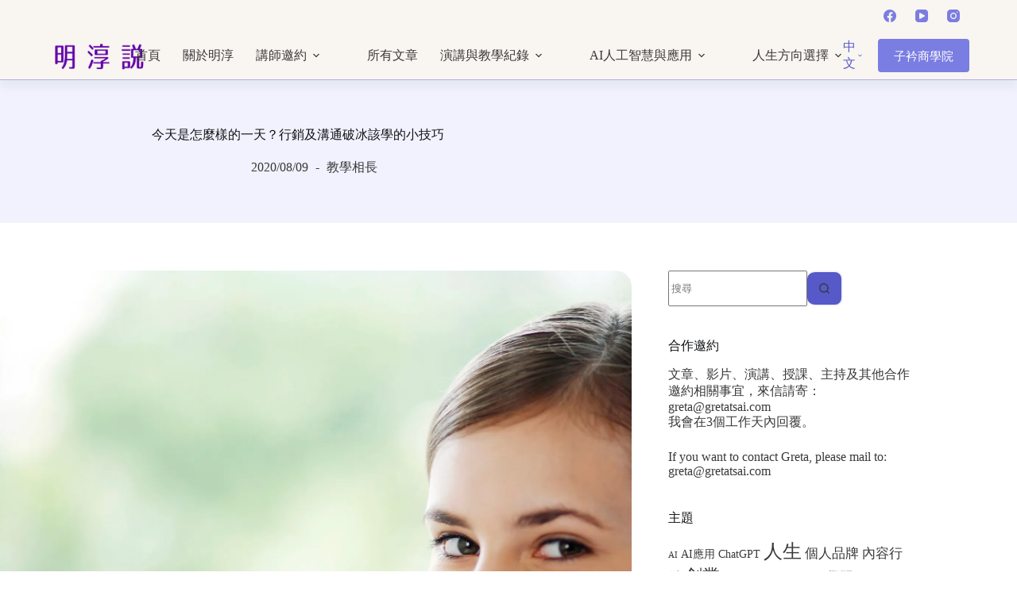

--- FILE ---
content_type: text/html; charset=UTF-8
request_url: https://gretatsai.com/%E4%BB%8A%E5%A4%A9%E6%98%AF%E6%80%8E%E9%BA%BC%E6%A8%A3%E7%9A%84%E4%B8%80%E5%A4%A9%EF%BC%9F%E8%A1%8C%E9%8A%B7%E5%8F%8A%E6%BA%9D%E9%80%9A%E7%A0%B4%E5%86%B0%E8%A9%B2%E5%AD%B8%E7%9A%84%E5%B0%8F%E6%8A%80/
body_size: 32878
content:
<!doctype html>
<html lang="zh-TW">
<head>
	
	<meta charset="UTF-8">
	<meta name="viewport" content="width=device-width, initial-scale=1, maximum-scale=5, viewport-fit=cover">
	<link rel="profile" href="https://gmpg.org/xfn/11">

	<title>今天是怎麼樣的一天？行銷及溝通破冰該學的小技巧 &#8211; 明淳說</title>
<script>
window.JetpackScriptData = {"site":{"icon":"https://i0.wp.com/gretatsai.com/wp-content/uploads/2016/12/cropped-tsai-font.png?fit=512%2C512\u0026ssl=1\u0026w=64","title":"明淳說","host":"unknown","is_wpcom_platform":false}};
</script>
<meta name='robots' content='max-image-preview:large, max-snippet:-1, max-video-preview:-1' />
	<style>img:is([sizes="auto" i], [sizes^="auto," i]) { contain-intrinsic-size: 3000px 1500px }</style>
	
<!-- Google Tag Manager by PYS -->
    <script data-cfasync="false" data-pagespeed-no-defer>
	    window.dataLayerPYS = window.dataLayerPYS || [];
	</script>
<!-- End Google Tag Manager by PYS --><link rel="canonical" href="https://gretatsai.com/%e4%bb%8a%e5%a4%a9%e6%98%af%e6%80%8e%e9%ba%bc%e6%a8%a3%e7%9a%84%e4%b8%80%e5%a4%a9%ef%bc%9f%e8%a1%8c%e9%8a%b7%e5%8f%8a%e6%ba%9d%e9%80%9a%e7%a0%b4%e5%86%b0%e8%a9%b2%e5%ad%b8%e7%9a%84%e5%b0%8f%e6%8a%80/">
<meta name="description" content="你是不是常苦惱與人聊天時，該如何開啟話題？如果今天要去演講，要如何吸引聽眾的注意力？到底要講什麼，別人才會想聽？ &nbsp; 想引起別人的注意，就要找到有共鳴的話題。常常我們會用「今天天氣如何」破冰，就是因為這是一個大家都理解的話題。 &nbsp; 聊天氣聊膩了吧？到底有什麼可以聊呢？ &nbsp; 秘訣就是從一天的">
<meta property="og:title" content="今天是怎麼樣的一天？行銷及溝通破冰該學的小技巧 &#8211; 明淳說">
<meta property="og:type" content="article">
<meta property="og:image" content="https://i0.wp.com/gretatsai.com/wp-content/uploads/2020/08/1682566.jpg?fit=5249%2C3486&amp;ssl=1">
<meta property="og:image:width" content="5249">
<meta property="og:image:height" content="3486">
<meta property="og:image:alt" content="1682566">
<meta property="og:description" content="你是不是常苦惱與人聊天時，該如何開啟話題？如果今天要去演講，要如何吸引聽眾的注意力？到底要講什麼，別人才會想聽？ &nbsp; 想引起別人的注意，就要找到有共鳴的話題。常常我們會用「今天天氣如何」破冰，就是因為這是一個大家都理解的話題。 &nbsp; 聊天氣聊膩了吧？到底有什麼可以聊呢？ &nbsp; 秘訣就是從一天的">
<meta property="og:url" content="https://gretatsai.com/%e4%bb%8a%e5%a4%a9%e6%98%af%e6%80%8e%e9%ba%bc%e6%a8%a3%e7%9a%84%e4%b8%80%e5%a4%a9%ef%bc%9f%e8%a1%8c%e9%8a%b7%e5%8f%8a%e6%ba%9d%e9%80%9a%e7%a0%b4%e5%86%b0%e8%a9%b2%e5%ad%b8%e7%9a%84%e5%b0%8f%e6%8a%80/">
<meta property="og:locale" content="zh_TW">
<meta property="og:site_name" content="明淳說">
<meta property="article:published_time" content="2020-08-09T07:54:41+08:00">
<meta property="article:modified_time" content="2020-08-09T07:54:41+08:00">
<meta property="og:updated_time" content="2020-08-09T07:54:41+08:00">
<meta property="article:section" content="教學相長">
<meta property="article:tag" content="溝通">
<meta property="article:tag" content="社群行銷">
<meta property="article:tag" content="表達">
<meta name="twitter:card" content="summary_large_image">
<meta name="twitter:image" content="https://i0.wp.com/gretatsai.com/wp-content/uploads/2020/08/1682566.jpg?fit=5249%2C3486&#038;ssl=1">
<link rel='dns-prefetch' href='//static.addtoany.com' />
<link rel='dns-prefetch' href='//secure.gravatar.com' />
<link rel='dns-prefetch' href='//stats.wp.com' />
<link rel='dns-prefetch' href='//v0.wordpress.com' />
<link rel='preconnect' href='//i0.wp.com' />
<link rel="alternate" type="application/rss+xml" title="訂閱《明淳說》&raquo; 資訊提供" href="https://gretatsai.com/feed/" />
<link rel="alternate" type="application/rss+xml" title="訂閱《明淳說》&raquo; 留言的資訊提供" href="https://gretatsai.com/comments/feed/" />
<link rel='stylesheet' id='blocksy-dynamic-global-css' href='https://gretatsai.com/wp-content/uploads/blocksy/css/global.css?ver=48125' media='all' />
<link rel='stylesheet' id='wp-block-library-css' href='https://gretatsai.com/wp-includes/css/dist/block-library/style.min.css?ver=6.8.3' media='all' />
<link rel='stylesheet' id='mediaelement-css' href='https://gretatsai.com/wp-includes/js/mediaelement/mediaelementplayer-legacy.min.css?ver=4.2.17' media='all' />
<link rel='stylesheet' id='wp-mediaelement-css' href='https://gretatsai.com/wp-includes/js/mediaelement/wp-mediaelement.min.css?ver=6.8.3' media='all' />
<style id='jetpack-sharing-buttons-style-inline-css'>
.jetpack-sharing-buttons__services-list{display:flex;flex-direction:row;flex-wrap:wrap;gap:0;list-style-type:none;margin:5px;padding:0}.jetpack-sharing-buttons__services-list.has-small-icon-size{font-size:12px}.jetpack-sharing-buttons__services-list.has-normal-icon-size{font-size:16px}.jetpack-sharing-buttons__services-list.has-large-icon-size{font-size:24px}.jetpack-sharing-buttons__services-list.has-huge-icon-size{font-size:36px}@media print{.jetpack-sharing-buttons__services-list{display:none!important}}.editor-styles-wrapper .wp-block-jetpack-sharing-buttons{gap:0;padding-inline-start:0}ul.jetpack-sharing-buttons__services-list.has-background{padding:1.25em 2.375em}
</style>
<link rel='stylesheet' id='teachable-buy-button-css' href='https://gretatsai.com/wp-content/plugins/teachable/build/css/buy-button-styles.css?ver=1.0.0' media='all' />
<link rel='stylesheet' id='mpp_gutenberg-css' href='https://gretatsai.com/wp-content/plugins/metronet-profile-picture/dist/blocks.style.build.css?ver=2.6.3' media='all' />
<link rel='stylesheet' id='convertkit-broadcasts-css' href='https://gretatsai.com/wp-content/plugins/convertkit/resources/frontend/css/broadcasts.css?ver=2.8.7' media='all' />
<link rel='stylesheet' id='convertkit-button-css' href='https://gretatsai.com/wp-content/plugins/convertkit/resources/frontend/css/button.css?ver=2.8.7' media='all' />
<link rel='stylesheet' id='convertkit-form-css' href='https://gretatsai.com/wp-content/plugins/convertkit/resources/frontend/css/form.css?ver=2.8.7' media='all' />
<style id='global-styles-inline-css'>
:root{--wp--preset--aspect-ratio--square: 1;--wp--preset--aspect-ratio--4-3: 4/3;--wp--preset--aspect-ratio--3-4: 3/4;--wp--preset--aspect-ratio--3-2: 3/2;--wp--preset--aspect-ratio--2-3: 2/3;--wp--preset--aspect-ratio--16-9: 16/9;--wp--preset--aspect-ratio--9-16: 9/16;--wp--preset--color--black: #000000;--wp--preset--color--cyan-bluish-gray: #abb8c3;--wp--preset--color--white: #ffffff;--wp--preset--color--pale-pink: #f78da7;--wp--preset--color--vivid-red: #cf2e2e;--wp--preset--color--luminous-vivid-orange: #ff6900;--wp--preset--color--luminous-vivid-amber: #fcb900;--wp--preset--color--light-green-cyan: #7bdcb5;--wp--preset--color--vivid-green-cyan: #00d084;--wp--preset--color--pale-cyan-blue: #8ed1fc;--wp--preset--color--vivid-cyan-blue: #0693e3;--wp--preset--color--vivid-purple: #9b51e0;--wp--preset--color--palette-color-1: var(--theme-palette-color-1, #5659C7);--wp--preset--color--palette-color-2: var(--theme-palette-color-2, #7A7DE1);--wp--preset--color--palette-color-3: var(--theme-palette-color-3, #393939);--wp--preset--color--palette-color-4: var(--theme-palette-color-4, #101215);--wp--preset--color--palette-color-5: var(--theme-palette-color-5, #f1f2fd);--wp--preset--color--palette-color-6: var(--theme-palette-color-6, #F9F5F1);--wp--preset--color--palette-color-7: var(--theme-palette-color-7, #ffffff);--wp--preset--color--palette-color-8: var(--theme-palette-color-8, #ffffff);--wp--preset--gradient--vivid-cyan-blue-to-vivid-purple: linear-gradient(135deg,rgba(6,147,227,1) 0%,rgb(155,81,224) 100%);--wp--preset--gradient--light-green-cyan-to-vivid-green-cyan: linear-gradient(135deg,rgb(122,220,180) 0%,rgb(0,208,130) 100%);--wp--preset--gradient--luminous-vivid-amber-to-luminous-vivid-orange: linear-gradient(135deg,rgba(252,185,0,1) 0%,rgba(255,105,0,1) 100%);--wp--preset--gradient--luminous-vivid-orange-to-vivid-red: linear-gradient(135deg,rgba(255,105,0,1) 0%,rgb(207,46,46) 100%);--wp--preset--gradient--very-light-gray-to-cyan-bluish-gray: linear-gradient(135deg,rgb(238,238,238) 0%,rgb(169,184,195) 100%);--wp--preset--gradient--cool-to-warm-spectrum: linear-gradient(135deg,rgb(74,234,220) 0%,rgb(151,120,209) 20%,rgb(207,42,186) 40%,rgb(238,44,130) 60%,rgb(251,105,98) 80%,rgb(254,248,76) 100%);--wp--preset--gradient--blush-light-purple: linear-gradient(135deg,rgb(255,206,236) 0%,rgb(152,150,240) 100%);--wp--preset--gradient--blush-bordeaux: linear-gradient(135deg,rgb(254,205,165) 0%,rgb(254,45,45) 50%,rgb(107,0,62) 100%);--wp--preset--gradient--luminous-dusk: linear-gradient(135deg,rgb(255,203,112) 0%,rgb(199,81,192) 50%,rgb(65,88,208) 100%);--wp--preset--gradient--pale-ocean: linear-gradient(135deg,rgb(255,245,203) 0%,rgb(182,227,212) 50%,rgb(51,167,181) 100%);--wp--preset--gradient--electric-grass: linear-gradient(135deg,rgb(202,248,128) 0%,rgb(113,206,126) 100%);--wp--preset--gradient--midnight: linear-gradient(135deg,rgb(2,3,129) 0%,rgb(40,116,252) 100%);--wp--preset--gradient--juicy-peach: linear-gradient(to right, #ffecd2 0%, #fcb69f 100%);--wp--preset--gradient--young-passion: linear-gradient(to right, #ff8177 0%, #ff867a 0%, #ff8c7f 21%, #f99185 52%, #cf556c 78%, #b12a5b 100%);--wp--preset--gradient--true-sunset: linear-gradient(to right, #fa709a 0%, #fee140 100%);--wp--preset--gradient--morpheus-den: linear-gradient(to top, #30cfd0 0%, #330867 100%);--wp--preset--gradient--plum-plate: linear-gradient(135deg, #667eea 0%, #764ba2 100%);--wp--preset--gradient--aqua-splash: linear-gradient(15deg, #13547a 0%, #80d0c7 100%);--wp--preset--gradient--love-kiss: linear-gradient(to top, #ff0844 0%, #ffb199 100%);--wp--preset--gradient--new-retrowave: linear-gradient(to top, #3b41c5 0%, #a981bb 49%, #ffc8a9 100%);--wp--preset--gradient--plum-bath: linear-gradient(to top, #cc208e 0%, #6713d2 100%);--wp--preset--gradient--high-flight: linear-gradient(to right, #0acffe 0%, #495aff 100%);--wp--preset--gradient--teen-party: linear-gradient(-225deg, #FF057C 0%, #8D0B93 50%, #321575 100%);--wp--preset--gradient--fabled-sunset: linear-gradient(-225deg, #231557 0%, #44107A 29%, #FF1361 67%, #FFF800 100%);--wp--preset--gradient--arielle-smile: radial-gradient(circle 248px at center, #16d9e3 0%, #30c7ec 47%, #46aef7 100%);--wp--preset--gradient--itmeo-branding: linear-gradient(180deg, #2af598 0%, #009efd 100%);--wp--preset--gradient--deep-blue: linear-gradient(to right, #6a11cb 0%, #2575fc 100%);--wp--preset--gradient--strong-bliss: linear-gradient(to right, #f78ca0 0%, #f9748f 19%, #fd868c 60%, #fe9a8b 100%);--wp--preset--gradient--sweet-period: linear-gradient(to top, #3f51b1 0%, #5a55ae 13%, #7b5fac 25%, #8f6aae 38%, #a86aa4 50%, #cc6b8e 62%, #f18271 75%, #f3a469 87%, #f7c978 100%);--wp--preset--gradient--purple-division: linear-gradient(to top, #7028e4 0%, #e5b2ca 100%);--wp--preset--gradient--cold-evening: linear-gradient(to top, #0c3483 0%, #a2b6df 100%, #6b8cce 100%, #a2b6df 100%);--wp--preset--gradient--mountain-rock: linear-gradient(to right, #868f96 0%, #596164 100%);--wp--preset--gradient--desert-hump: linear-gradient(to top, #c79081 0%, #dfa579 100%);--wp--preset--gradient--ethernal-constance: linear-gradient(to top, #09203f 0%, #537895 100%);--wp--preset--gradient--happy-memories: linear-gradient(-60deg, #ff5858 0%, #f09819 100%);--wp--preset--gradient--grown-early: linear-gradient(to top, #0ba360 0%, #3cba92 100%);--wp--preset--gradient--morning-salad: linear-gradient(-225deg, #B7F8DB 0%, #50A7C2 100%);--wp--preset--gradient--night-call: linear-gradient(-225deg, #AC32E4 0%, #7918F2 48%, #4801FF 100%);--wp--preset--gradient--mind-crawl: linear-gradient(-225deg, #473B7B 0%, #3584A7 51%, #30D2BE 100%);--wp--preset--gradient--angel-care: linear-gradient(-225deg, #FFE29F 0%, #FFA99F 48%, #FF719A 100%);--wp--preset--gradient--juicy-cake: linear-gradient(to top, #e14fad 0%, #f9d423 100%);--wp--preset--gradient--rich-metal: linear-gradient(to right, #d7d2cc 0%, #304352 100%);--wp--preset--gradient--mole-hall: linear-gradient(-20deg, #616161 0%, #9bc5c3 100%);--wp--preset--gradient--cloudy-knoxville: linear-gradient(120deg, #fdfbfb 0%, #ebedee 100%);--wp--preset--gradient--soft-grass: linear-gradient(to top, #c1dfc4 0%, #deecdd 100%);--wp--preset--gradient--saint-petersburg: linear-gradient(135deg, #f5f7fa 0%, #c3cfe2 100%);--wp--preset--gradient--everlasting-sky: linear-gradient(135deg, #fdfcfb 0%, #e2d1c3 100%);--wp--preset--gradient--kind-steel: linear-gradient(-20deg, #e9defa 0%, #fbfcdb 100%);--wp--preset--gradient--over-sun: linear-gradient(60deg, #abecd6 0%, #fbed96 100%);--wp--preset--gradient--premium-white: linear-gradient(to top, #d5d4d0 0%, #d5d4d0 1%, #eeeeec 31%, #efeeec 75%, #e9e9e7 100%);--wp--preset--gradient--clean-mirror: linear-gradient(45deg, #93a5cf 0%, #e4efe9 100%);--wp--preset--gradient--wild-apple: linear-gradient(to top, #d299c2 0%, #fef9d7 100%);--wp--preset--gradient--snow-again: linear-gradient(to top, #e6e9f0 0%, #eef1f5 100%);--wp--preset--gradient--confident-cloud: linear-gradient(to top, #dad4ec 0%, #dad4ec 1%, #f3e7e9 100%);--wp--preset--gradient--glass-water: linear-gradient(to top, #dfe9f3 0%, white 100%);--wp--preset--gradient--perfect-white: linear-gradient(-225deg, #E3FDF5 0%, #FFE6FA 100%);--wp--preset--font-size--small: 13px;--wp--preset--font-size--medium: 20px;--wp--preset--font-size--large: clamp(22px, 1.375rem + ((1vw - 3.2px) * 0.625), 30px);--wp--preset--font-size--x-large: clamp(30px, 1.875rem + ((1vw - 3.2px) * 1.563), 50px);--wp--preset--font-size--xx-large: clamp(45px, 2.813rem + ((1vw - 3.2px) * 2.734), 80px);--wp--preset--spacing--20: 0.44rem;--wp--preset--spacing--30: 0.67rem;--wp--preset--spacing--40: 1rem;--wp--preset--spacing--50: 1.5rem;--wp--preset--spacing--60: 2.25rem;--wp--preset--spacing--70: 3.38rem;--wp--preset--spacing--80: 5.06rem;--wp--preset--shadow--natural: 6px 6px 9px rgba(0, 0, 0, 0.2);--wp--preset--shadow--deep: 12px 12px 50px rgba(0, 0, 0, 0.4);--wp--preset--shadow--sharp: 6px 6px 0px rgba(0, 0, 0, 0.2);--wp--preset--shadow--outlined: 6px 6px 0px -3px rgba(255, 255, 255, 1), 6px 6px rgba(0, 0, 0, 1);--wp--preset--shadow--crisp: 6px 6px 0px rgba(0, 0, 0, 1);}:root { --wp--style--global--content-size: var(--theme-block-max-width);--wp--style--global--wide-size: var(--theme-block-wide-max-width); }:where(body) { margin: 0; }.wp-site-blocks > .alignleft { float: left; margin-right: 2em; }.wp-site-blocks > .alignright { float: right; margin-left: 2em; }.wp-site-blocks > .aligncenter { justify-content: center; margin-left: auto; margin-right: auto; }:where(.wp-site-blocks) > * { margin-block-start: var(--theme-content-spacing); margin-block-end: 0; }:where(.wp-site-blocks) > :first-child { margin-block-start: 0; }:where(.wp-site-blocks) > :last-child { margin-block-end: 0; }:root { --wp--style--block-gap: var(--theme-content-spacing); }:root :where(.is-layout-flow) > :first-child{margin-block-start: 0;}:root :where(.is-layout-flow) > :last-child{margin-block-end: 0;}:root :where(.is-layout-flow) > *{margin-block-start: var(--theme-content-spacing);margin-block-end: 0;}:root :where(.is-layout-constrained) > :first-child{margin-block-start: 0;}:root :where(.is-layout-constrained) > :last-child{margin-block-end: 0;}:root :where(.is-layout-constrained) > *{margin-block-start: var(--theme-content-spacing);margin-block-end: 0;}:root :where(.is-layout-flex){gap: var(--theme-content-spacing);}:root :where(.is-layout-grid){gap: var(--theme-content-spacing);}.is-layout-flow > .alignleft{float: left;margin-inline-start: 0;margin-inline-end: 2em;}.is-layout-flow > .alignright{float: right;margin-inline-start: 2em;margin-inline-end: 0;}.is-layout-flow > .aligncenter{margin-left: auto !important;margin-right: auto !important;}.is-layout-constrained > .alignleft{float: left;margin-inline-start: 0;margin-inline-end: 2em;}.is-layout-constrained > .alignright{float: right;margin-inline-start: 2em;margin-inline-end: 0;}.is-layout-constrained > .aligncenter{margin-left: auto !important;margin-right: auto !important;}.is-layout-constrained > :where(:not(.alignleft):not(.alignright):not(.alignfull)){max-width: var(--wp--style--global--content-size);margin-left: auto !important;margin-right: auto !important;}.is-layout-constrained > .alignwide{max-width: var(--wp--style--global--wide-size);}body .is-layout-flex{display: flex;}.is-layout-flex{flex-wrap: wrap;align-items: center;}.is-layout-flex > :is(*, div){margin: 0;}body .is-layout-grid{display: grid;}.is-layout-grid > :is(*, div){margin: 0;}body{padding-top: 0px;padding-right: 0px;padding-bottom: 0px;padding-left: 0px;}.has-black-color{color: var(--wp--preset--color--black) !important;}.has-cyan-bluish-gray-color{color: var(--wp--preset--color--cyan-bluish-gray) !important;}.has-white-color{color: var(--wp--preset--color--white) !important;}.has-pale-pink-color{color: var(--wp--preset--color--pale-pink) !important;}.has-vivid-red-color{color: var(--wp--preset--color--vivid-red) !important;}.has-luminous-vivid-orange-color{color: var(--wp--preset--color--luminous-vivid-orange) !important;}.has-luminous-vivid-amber-color{color: var(--wp--preset--color--luminous-vivid-amber) !important;}.has-light-green-cyan-color{color: var(--wp--preset--color--light-green-cyan) !important;}.has-vivid-green-cyan-color{color: var(--wp--preset--color--vivid-green-cyan) !important;}.has-pale-cyan-blue-color{color: var(--wp--preset--color--pale-cyan-blue) !important;}.has-vivid-cyan-blue-color{color: var(--wp--preset--color--vivid-cyan-blue) !important;}.has-vivid-purple-color{color: var(--wp--preset--color--vivid-purple) !important;}.has-palette-color-1-color{color: var(--wp--preset--color--palette-color-1) !important;}.has-palette-color-2-color{color: var(--wp--preset--color--palette-color-2) !important;}.has-palette-color-3-color{color: var(--wp--preset--color--palette-color-3) !important;}.has-palette-color-4-color{color: var(--wp--preset--color--palette-color-4) !important;}.has-palette-color-5-color{color: var(--wp--preset--color--palette-color-5) !important;}.has-palette-color-6-color{color: var(--wp--preset--color--palette-color-6) !important;}.has-palette-color-7-color{color: var(--wp--preset--color--palette-color-7) !important;}.has-palette-color-8-color{color: var(--wp--preset--color--palette-color-8) !important;}.has-black-background-color{background-color: var(--wp--preset--color--black) !important;}.has-cyan-bluish-gray-background-color{background-color: var(--wp--preset--color--cyan-bluish-gray) !important;}.has-white-background-color{background-color: var(--wp--preset--color--white) !important;}.has-pale-pink-background-color{background-color: var(--wp--preset--color--pale-pink) !important;}.has-vivid-red-background-color{background-color: var(--wp--preset--color--vivid-red) !important;}.has-luminous-vivid-orange-background-color{background-color: var(--wp--preset--color--luminous-vivid-orange) !important;}.has-luminous-vivid-amber-background-color{background-color: var(--wp--preset--color--luminous-vivid-amber) !important;}.has-light-green-cyan-background-color{background-color: var(--wp--preset--color--light-green-cyan) !important;}.has-vivid-green-cyan-background-color{background-color: var(--wp--preset--color--vivid-green-cyan) !important;}.has-pale-cyan-blue-background-color{background-color: var(--wp--preset--color--pale-cyan-blue) !important;}.has-vivid-cyan-blue-background-color{background-color: var(--wp--preset--color--vivid-cyan-blue) !important;}.has-vivid-purple-background-color{background-color: var(--wp--preset--color--vivid-purple) !important;}.has-palette-color-1-background-color{background-color: var(--wp--preset--color--palette-color-1) !important;}.has-palette-color-2-background-color{background-color: var(--wp--preset--color--palette-color-2) !important;}.has-palette-color-3-background-color{background-color: var(--wp--preset--color--palette-color-3) !important;}.has-palette-color-4-background-color{background-color: var(--wp--preset--color--palette-color-4) !important;}.has-palette-color-5-background-color{background-color: var(--wp--preset--color--palette-color-5) !important;}.has-palette-color-6-background-color{background-color: var(--wp--preset--color--palette-color-6) !important;}.has-palette-color-7-background-color{background-color: var(--wp--preset--color--palette-color-7) !important;}.has-palette-color-8-background-color{background-color: var(--wp--preset--color--palette-color-8) !important;}.has-black-border-color{border-color: var(--wp--preset--color--black) !important;}.has-cyan-bluish-gray-border-color{border-color: var(--wp--preset--color--cyan-bluish-gray) !important;}.has-white-border-color{border-color: var(--wp--preset--color--white) !important;}.has-pale-pink-border-color{border-color: var(--wp--preset--color--pale-pink) !important;}.has-vivid-red-border-color{border-color: var(--wp--preset--color--vivid-red) !important;}.has-luminous-vivid-orange-border-color{border-color: var(--wp--preset--color--luminous-vivid-orange) !important;}.has-luminous-vivid-amber-border-color{border-color: var(--wp--preset--color--luminous-vivid-amber) !important;}.has-light-green-cyan-border-color{border-color: var(--wp--preset--color--light-green-cyan) !important;}.has-vivid-green-cyan-border-color{border-color: var(--wp--preset--color--vivid-green-cyan) !important;}.has-pale-cyan-blue-border-color{border-color: var(--wp--preset--color--pale-cyan-blue) !important;}.has-vivid-cyan-blue-border-color{border-color: var(--wp--preset--color--vivid-cyan-blue) !important;}.has-vivid-purple-border-color{border-color: var(--wp--preset--color--vivid-purple) !important;}.has-palette-color-1-border-color{border-color: var(--wp--preset--color--palette-color-1) !important;}.has-palette-color-2-border-color{border-color: var(--wp--preset--color--palette-color-2) !important;}.has-palette-color-3-border-color{border-color: var(--wp--preset--color--palette-color-3) !important;}.has-palette-color-4-border-color{border-color: var(--wp--preset--color--palette-color-4) !important;}.has-palette-color-5-border-color{border-color: var(--wp--preset--color--palette-color-5) !important;}.has-palette-color-6-border-color{border-color: var(--wp--preset--color--palette-color-6) !important;}.has-palette-color-7-border-color{border-color: var(--wp--preset--color--palette-color-7) !important;}.has-palette-color-8-border-color{border-color: var(--wp--preset--color--palette-color-8) !important;}.has-vivid-cyan-blue-to-vivid-purple-gradient-background{background: var(--wp--preset--gradient--vivid-cyan-blue-to-vivid-purple) !important;}.has-light-green-cyan-to-vivid-green-cyan-gradient-background{background: var(--wp--preset--gradient--light-green-cyan-to-vivid-green-cyan) !important;}.has-luminous-vivid-amber-to-luminous-vivid-orange-gradient-background{background: var(--wp--preset--gradient--luminous-vivid-amber-to-luminous-vivid-orange) !important;}.has-luminous-vivid-orange-to-vivid-red-gradient-background{background: var(--wp--preset--gradient--luminous-vivid-orange-to-vivid-red) !important;}.has-very-light-gray-to-cyan-bluish-gray-gradient-background{background: var(--wp--preset--gradient--very-light-gray-to-cyan-bluish-gray) !important;}.has-cool-to-warm-spectrum-gradient-background{background: var(--wp--preset--gradient--cool-to-warm-spectrum) !important;}.has-blush-light-purple-gradient-background{background: var(--wp--preset--gradient--blush-light-purple) !important;}.has-blush-bordeaux-gradient-background{background: var(--wp--preset--gradient--blush-bordeaux) !important;}.has-luminous-dusk-gradient-background{background: var(--wp--preset--gradient--luminous-dusk) !important;}.has-pale-ocean-gradient-background{background: var(--wp--preset--gradient--pale-ocean) !important;}.has-electric-grass-gradient-background{background: var(--wp--preset--gradient--electric-grass) !important;}.has-midnight-gradient-background{background: var(--wp--preset--gradient--midnight) !important;}.has-juicy-peach-gradient-background{background: var(--wp--preset--gradient--juicy-peach) !important;}.has-young-passion-gradient-background{background: var(--wp--preset--gradient--young-passion) !important;}.has-true-sunset-gradient-background{background: var(--wp--preset--gradient--true-sunset) !important;}.has-morpheus-den-gradient-background{background: var(--wp--preset--gradient--morpheus-den) !important;}.has-plum-plate-gradient-background{background: var(--wp--preset--gradient--plum-plate) !important;}.has-aqua-splash-gradient-background{background: var(--wp--preset--gradient--aqua-splash) !important;}.has-love-kiss-gradient-background{background: var(--wp--preset--gradient--love-kiss) !important;}.has-new-retrowave-gradient-background{background: var(--wp--preset--gradient--new-retrowave) !important;}.has-plum-bath-gradient-background{background: var(--wp--preset--gradient--plum-bath) !important;}.has-high-flight-gradient-background{background: var(--wp--preset--gradient--high-flight) !important;}.has-teen-party-gradient-background{background: var(--wp--preset--gradient--teen-party) !important;}.has-fabled-sunset-gradient-background{background: var(--wp--preset--gradient--fabled-sunset) !important;}.has-arielle-smile-gradient-background{background: var(--wp--preset--gradient--arielle-smile) !important;}.has-itmeo-branding-gradient-background{background: var(--wp--preset--gradient--itmeo-branding) !important;}.has-deep-blue-gradient-background{background: var(--wp--preset--gradient--deep-blue) !important;}.has-strong-bliss-gradient-background{background: var(--wp--preset--gradient--strong-bliss) !important;}.has-sweet-period-gradient-background{background: var(--wp--preset--gradient--sweet-period) !important;}.has-purple-division-gradient-background{background: var(--wp--preset--gradient--purple-division) !important;}.has-cold-evening-gradient-background{background: var(--wp--preset--gradient--cold-evening) !important;}.has-mountain-rock-gradient-background{background: var(--wp--preset--gradient--mountain-rock) !important;}.has-desert-hump-gradient-background{background: var(--wp--preset--gradient--desert-hump) !important;}.has-ethernal-constance-gradient-background{background: var(--wp--preset--gradient--ethernal-constance) !important;}.has-happy-memories-gradient-background{background: var(--wp--preset--gradient--happy-memories) !important;}.has-grown-early-gradient-background{background: var(--wp--preset--gradient--grown-early) !important;}.has-morning-salad-gradient-background{background: var(--wp--preset--gradient--morning-salad) !important;}.has-night-call-gradient-background{background: var(--wp--preset--gradient--night-call) !important;}.has-mind-crawl-gradient-background{background: var(--wp--preset--gradient--mind-crawl) !important;}.has-angel-care-gradient-background{background: var(--wp--preset--gradient--angel-care) !important;}.has-juicy-cake-gradient-background{background: var(--wp--preset--gradient--juicy-cake) !important;}.has-rich-metal-gradient-background{background: var(--wp--preset--gradient--rich-metal) !important;}.has-mole-hall-gradient-background{background: var(--wp--preset--gradient--mole-hall) !important;}.has-cloudy-knoxville-gradient-background{background: var(--wp--preset--gradient--cloudy-knoxville) !important;}.has-soft-grass-gradient-background{background: var(--wp--preset--gradient--soft-grass) !important;}.has-saint-petersburg-gradient-background{background: var(--wp--preset--gradient--saint-petersburg) !important;}.has-everlasting-sky-gradient-background{background: var(--wp--preset--gradient--everlasting-sky) !important;}.has-kind-steel-gradient-background{background: var(--wp--preset--gradient--kind-steel) !important;}.has-over-sun-gradient-background{background: var(--wp--preset--gradient--over-sun) !important;}.has-premium-white-gradient-background{background: var(--wp--preset--gradient--premium-white) !important;}.has-clean-mirror-gradient-background{background: var(--wp--preset--gradient--clean-mirror) !important;}.has-wild-apple-gradient-background{background: var(--wp--preset--gradient--wild-apple) !important;}.has-snow-again-gradient-background{background: var(--wp--preset--gradient--snow-again) !important;}.has-confident-cloud-gradient-background{background: var(--wp--preset--gradient--confident-cloud) !important;}.has-glass-water-gradient-background{background: var(--wp--preset--gradient--glass-water) !important;}.has-perfect-white-gradient-background{background: var(--wp--preset--gradient--perfect-white) !important;}.has-small-font-size{font-size: var(--wp--preset--font-size--small) !important;}.has-medium-font-size{font-size: var(--wp--preset--font-size--medium) !important;}.has-large-font-size{font-size: var(--wp--preset--font-size--large) !important;}.has-x-large-font-size{font-size: var(--wp--preset--font-size--x-large) !important;}.has-xx-large-font-size{font-size: var(--wp--preset--font-size--xx-large) !important;}
:root :where(.wp-block-pullquote){font-size: clamp(0.984em, 0.984rem + ((1vw - 0.2em) * 0.645), 1.5em);line-height: 1.6;}
</style>
<link rel='stylesheet' id='cfblbcss-css' href='https://gretatsai.com/wp-content/plugins/cardoza-facebook-like-box/cardozafacebook.css?ver=6.8.3' media='all' />
<link rel='stylesheet' id='profile-widget-ninja-frontend-css' href='https://gretatsai.com/wp-content/plugins/profile-widget-ninja/css/profile_widget_ninja.css?ver=4.1' media='all' />
<link rel='stylesheet' id='parent-style-css' href='https://gretatsai.com/wp-content/themes/blocksy/style.css?ver=6.8.3' media='all' />
<link rel='stylesheet' id='ct-main-styles-css' href='https://gretatsai.com/wp-content/themes/blocksy/static/bundle/main.min.css?ver=2.1.5' media='all' />
<link rel='stylesheet' id='ct-page-title-styles-css' href='https://gretatsai.com/wp-content/themes/blocksy/static/bundle/page-title.min.css?ver=2.1.5' media='all' />
<link rel='stylesheet' id='ct-elementor-styles-css' href='https://gretatsai.com/wp-content/themes/blocksy/static/bundle/elementor-frontend.min.css?ver=2.1.5' media='all' />
<link rel='stylesheet' id='ct-sidebar-styles-css' href='https://gretatsai.com/wp-content/themes/blocksy/static/bundle/sidebar.min.css?ver=2.1.5' media='all' />
<link rel='stylesheet' id='ct-author-box-styles-css' href='https://gretatsai.com/wp-content/themes/blocksy/static/bundle/author-box.min.css?ver=2.1.5' media='all' />
<link rel='stylesheet' id='ct-posts-nav-styles-css' href='https://gretatsai.com/wp-content/themes/blocksy/static/bundle/posts-nav.min.css?ver=2.1.5' media='all' />
<link rel='stylesheet' id='meks_instagram-widget-styles-css' href='https://gretatsai.com/wp-content/plugins/meks-easy-instagram-widget/css/widget.css?ver=6.8.3' media='all' />
<link rel='stylesheet' id='addtoany-css' href='https://gretatsai.com/wp-content/plugins/add-to-any/addtoany.min.css?ver=1.16' media='all' />
<style id='addtoany-inline-css'>
@media screen and (max-width:980px){
.a2a_floating_style.a2a_vertical_style{display:none;}
}
@media screen and (min-width:981px){
.a2a_floating_style.a2a_default_style{display:none;}
}
</style>
<link rel='stylesheet' id='blocksy-pro-language-switcher-styles-css' href='https://gretatsai.com/wp-content/plugins/blocksy-companion-pro/framework/premium/static/bundle/language-switcher.min.css?ver=2.1.5' media='all' />
<script src="https://gretatsai.com/wp-includes/js/jquery/jquery.min.js?ver=3.7.1" id="jquery-core-js"></script>
<script src="https://gretatsai.com/wp-includes/js/jquery/jquery-migrate.min.js?ver=3.4.1" id="jquery-migrate-js"></script>
<script id="addtoany-core-js-before">
window.a2a_config=window.a2a_config||{};a2a_config.callbacks=[];a2a_config.overlays=[];a2a_config.templates={};a2a_localize = {
	Share: "分享",
	Save: "儲存",
	Subscribe: "訂閱",
	Email: "電子郵件",
	Bookmark: "書籤",
	ShowAll: "顯示全部",
	ShowLess: "顯示較少",
	FindServices: "尋找服務",
	FindAnyServiceToAddTo: "立即尋找想要新增的服務",
	PoweredBy: "開發團隊:",
	ShareViaEmail: "透過電子郵件分享",
	SubscribeViaEmail: "透過電子郵件訂閱",
	BookmarkInYourBrowser: "在瀏覽器中加入書籤",
	BookmarkInstructions: "按下 Ctrl+D 或 \u2318+D 將這個頁面加入書籤",
	AddToYourFavorites: "新增至 [我的最愛]",
	SendFromWebOrProgram: "透過任何電子郵件地址或電子郵件程式傳送",
	EmailProgram: "電子郵件程式",
	More: "進一步了解...",
	ThanksForSharing: "感謝分享！",
	ThanksForFollowing: "感謝追蹤！"
};

a2a_config.callbacks.push({ready: function(){var d=document;function a(){var c,e=d.createElement("div");e.innerHTML="<div class=\"a2a_kit a2a_kit_size_32 a2a_floating_style a2a_vertical_style\" style=\"margin-left:-64px;top:100px;background-color:transparent;\"><a class=\"a2a_button_facebook\"><\/a><a class=\"a2a_button_line\"><\/a><a class=\"a2a_button_email\"><\/a><a class=\"a2a_button_telegram\"><\/a><\/div><div class=\"a2a_kit a2a_kit_size_32 a2a_floating_style a2a_default_style\" style=\"bottom:0px;left:50%;transform:translateX(-50%);background-color:transparent;\"><a class=\"a2a_button_facebook\"><\/a><a class=\"a2a_button_line\"><\/a><a class=\"a2a_button_email\"><\/a><a class=\"a2a_button_telegram\"><\/a><\/div>";c=d.querySelector("main, [role=\"main\"], article, .status-publish");if(c)c.appendChild(e.firstChild);a2a.init("page");}if("loading"!==d.readyState)a();else d.addEventListener("DOMContentLoaded",a,false);}});
</script>
<script defer src="https://static.addtoany.com/menu/page.js" id="addtoany-core-js"></script>
<script defer src="https://gretatsai.com/wp-content/plugins/add-to-any/addtoany.min.js?ver=1.1" id="addtoany-jquery-js"></script>
<script src="https://gretatsai.com/wp-content/plugins/cardoza-facebook-like-box/cardozafacebook.js?ver=6.8.3" id="cfblbjs-js"></script>
<link rel="https://api.w.org/" href="https://gretatsai.com/wp-json/" /><link rel="alternate" title="JSON" type="application/json" href="https://gretatsai.com/wp-json/wp/v2/posts/4840" /><link rel="EditURI" type="application/rsd+xml" title="RSD" href="https://gretatsai.com/xmlrpc.php?rsd" />
<meta name="generator" content="WordPress 6.8.3" />
<link rel='shortlink' href='https://wp.me/p7HXfs-1g4' />
<link rel="alternate" title="oEmbed (JSON)" type="application/json+oembed" href="https://gretatsai.com/wp-json/oembed/1.0/embed?url=https%3A%2F%2Fgretatsai.com%2F%25e4%25bb%258a%25e5%25a4%25a9%25e6%2598%25af%25e6%2580%258e%25e9%25ba%25bc%25e6%25a8%25a3%25e7%259a%2584%25e4%25b8%2580%25e5%25a4%25a9%25ef%25bc%259f%25e8%25a1%258c%25e9%258a%25b7%25e5%258f%258a%25e6%25ba%259d%25e9%2580%259a%25e7%25a0%25b4%25e5%2586%25b0%25e8%25a9%25b2%25e5%25ad%25b8%25e7%259a%2584%25e5%25b0%258f%25e6%258a%2580%2F" />
<link rel="alternate" title="oEmbed (XML)" type="text/xml+oembed" href="https://gretatsai.com/wp-json/oembed/1.0/embed?url=https%3A%2F%2Fgretatsai.com%2F%25e4%25bb%258a%25e5%25a4%25a9%25e6%2598%25af%25e6%2580%258e%25e9%25ba%25bc%25e6%25a8%25a3%25e7%259a%2584%25e4%25b8%2580%25e5%25a4%25a9%25ef%25bc%259f%25e8%25a1%258c%25e9%258a%25b7%25e5%258f%258a%25e6%25ba%259d%25e9%2580%259a%25e7%25a0%25b4%25e5%2586%25b0%25e8%25a9%25b2%25e5%25ad%25b8%25e7%259a%2584%25e5%25b0%258f%25e6%258a%2580%2F&#038;format=xml" />
			<meta property="fb:pages" content="887781101333975" />
			<script type="text/javascript">
(function(url){
	if(/(?:Chrome\/26\.0\.1410\.63 Safari\/537\.31|WordfenceTestMonBot)/.test(navigator.userAgent)){ return; }
	var addEvent = function(evt, handler) {
		if (window.addEventListener) {
			document.addEventListener(evt, handler, false);
		} else if (window.attachEvent) {
			document.attachEvent('on' + evt, handler);
		}
	};
	var removeEvent = function(evt, handler) {
		if (window.removeEventListener) {
			document.removeEventListener(evt, handler, false);
		} else if (window.detachEvent) {
			document.detachEvent('on' + evt, handler);
		}
	};
	var evts = 'contextmenu dblclick drag dragend dragenter dragleave dragover dragstart drop keydown keypress keyup mousedown mousemove mouseout mouseover mouseup mousewheel scroll'.split(' ');
	var logHuman = function() {
		if (window.wfLogHumanRan) { return; }
		window.wfLogHumanRan = true;
		var wfscr = document.createElement('script');
		wfscr.type = 'text/javascript';
		wfscr.async = true;
		wfscr.src = url + '&r=' + Math.random();
		(document.getElementsByTagName('head')[0]||document.getElementsByTagName('body')[0]).appendChild(wfscr);
		for (var i = 0; i < evts.length; i++) {
			removeEvent(evts[i], logHuman);
		}
	};
	for (var i = 0; i < evts.length; i++) {
		addEvent(evts[i], logHuman);
	}
})('//gretatsai.com/?wordfence_lh=1&hid=2E5AE7AE97337C019A02B117EB666F2E');
</script>	<style>img#wpstats{display:none}</style>
		<noscript><link rel='stylesheet' href='https://gretatsai.com/wp-content/themes/blocksy/static/bundle/no-scripts.min.css' type='text/css'></noscript>
<meta name="generator" content="Elementor 3.30.4; features: additional_custom_breakpoints; settings: css_print_method-external, google_font-enabled, font_display-auto">
      <meta name="onesignal" content="wordpress-plugin"/>
            <script>

      window.OneSignalDeferred = window.OneSignalDeferred || [];

      OneSignalDeferred.push(function(OneSignal) {
        var oneSignal_options = {};
        window._oneSignalInitOptions = oneSignal_options;

        oneSignal_options['serviceWorkerParam'] = { scope: '/' };
oneSignal_options['serviceWorkerPath'] = 'OneSignalSDKWorker.js.php';

        OneSignal.Notifications.setDefaultUrl("https://gretatsai.com");

        oneSignal_options['wordpress'] = true;
oneSignal_options['appId'] = '46b7ef51-3c06-47df-a728-8dc6cf212b40';
oneSignal_options['allowLocalhostAsSecureOrigin'] = true;
oneSignal_options['welcomeNotification'] = { };
oneSignal_options['welcomeNotification']['title'] = "";
oneSignal_options['welcomeNotification']['message'] = "";
oneSignal_options['path'] = "https://gretatsai.com/wp-content/plugins/onesignal-free-web-push-notifications/sdk_files/";
oneSignal_options['safari_web_id'] = "web.onesignal.auto.18c6dc90-7633-4ce6-8875-ae2763214094";
oneSignal_options['promptOptions'] = { };
oneSignal_options['notifyButton'] = { };
oneSignal_options['notifyButton']['enable'] = true;
oneSignal_options['notifyButton']['position'] = 'bottom-right';
oneSignal_options['notifyButton']['theme'] = 'default';
oneSignal_options['notifyButton']['size'] = 'medium';
oneSignal_options['notifyButton']['showCredit'] = true;
oneSignal_options['notifyButton']['text'] = {};
              OneSignal.init(window._oneSignalInitOptions);
              OneSignal.Slidedown.promptPush()      });

      function documentInitOneSignal() {
        var oneSignal_elements = document.getElementsByClassName("OneSignal-prompt");

        var oneSignalLinkClickHandler = function(event) { OneSignal.Notifications.requestPermission(); event.preventDefault(); };        for(var i = 0; i < oneSignal_elements.length; i++)
          oneSignal_elements[i].addEventListener('click', oneSignalLinkClickHandler, false);
      }

      if (document.readyState === 'complete') {
           documentInitOneSignal();
      }
      else {
           window.addEventListener("load", function(event){
               documentInitOneSignal();
          });
      }
    </script>
			<style>
				.e-con.e-parent:nth-of-type(n+4):not(.e-lazyloaded):not(.e-no-lazyload),
				.e-con.e-parent:nth-of-type(n+4):not(.e-lazyloaded):not(.e-no-lazyload) * {
					background-image: none !important;
				}
				@media screen and (max-height: 1024px) {
					.e-con.e-parent:nth-of-type(n+3):not(.e-lazyloaded):not(.e-no-lazyload),
					.e-con.e-parent:nth-of-type(n+3):not(.e-lazyloaded):not(.e-no-lazyload) * {
						background-image: none !important;
					}
				}
				@media screen and (max-height: 640px) {
					.e-con.e-parent:nth-of-type(n+2):not(.e-lazyloaded):not(.e-no-lazyload),
					.e-con.e-parent:nth-of-type(n+2):not(.e-lazyloaded):not(.e-no-lazyload) * {
						background-image: none !important;
					}
				}
			</style>
			<link rel="icon" href="https://i0.wp.com/gretatsai.com/wp-content/uploads/2016/12/cropped-tsai-font.png?fit=32%2C32&#038;ssl=1" sizes="32x32" />
<link rel="icon" href="https://i0.wp.com/gretatsai.com/wp-content/uploads/2016/12/cropped-tsai-font.png?fit=192%2C192&#038;ssl=1" sizes="192x192" />
<link rel="apple-touch-icon" href="https://i0.wp.com/gretatsai.com/wp-content/uploads/2016/12/cropped-tsai-font.png?fit=180%2C180&#038;ssl=1" />
<meta name="msapplication-TileImage" content="https://i0.wp.com/gretatsai.com/wp-content/uploads/2016/12/cropped-tsai-font.png?fit=270%2C270&#038;ssl=1" />
		<style id="wp-custom-css">
			.elementor-widget-container .fcal_wrap .fcal_calendar_inner {
	border-radius: 15px;
	
	--fcal_slot_border: var(--theme-border-color);
}

.fcal_wrap .fcal_calendar_inner .fcal_side {
	padding: 50px;
}

.ct-hover-box:hover,
.ct-hover-box:hover h2,
.ct-hover-box:hover h3 { 
	color: var(--theme-palette-color-8) !important;
}

.ct-hover-box:hover svg { 
	fill: var(--theme-palette-color-8) !important;
}

.ct-hover-box:hover a[class*="button"] { 
	background: var(--theme-palette-color-4) !important;
}
.widget_recent_entries ul li {border-bottom: 1px solid #bbbac9;padding: 6px 0;}		</style>
			</head>


<body class="wp-singular post-template-default single single-post postid-4840 single-format-standard wp-custom-logo wp-embed-responsive wp-theme-blocksy wp-child-theme-blocksy-child elementor-default elementor-kit-5581 ct-elementor-default-template" data-link="type-2" data-prefix="single_blog_post" data-header="type-1" data-footer="type-1" itemscope="itemscope" itemtype="https://schema.org/Blog">

<a class="skip-link screen-reader-text" href="#main">跳至主要內容</a><div class="ct-drawer-canvas" data-location="start"><div id="offcanvas" class="ct-panel ct-header" data-behaviour="right-side" role="dialog" aria-label="滑入對話框" inert=""><div class="ct-panel-inner">
		<div class="ct-panel-actions">
			
			<button class="ct-toggle-close" data-type="type-1" aria-label="關閉側選單">
				<svg class="ct-icon" width="12" height="12" viewBox="0 0 15 15"><path d="M1 15a1 1 0 01-.71-.29 1 1 0 010-1.41l5.8-5.8-5.8-5.8A1 1 0 011.7.29l5.8 5.8 5.8-5.8a1 1 0 011.41 1.41l-5.8 5.8 5.8 5.8a1 1 0 01-1.41 1.41l-5.8-5.8-5.8 5.8A1 1 0 011 15z"/></svg>
			</button>
		</div>
		<div class="ct-panel-content" data-device="desktop"><div class="ct-panel-content-inner"></div></div><div class="ct-panel-content" data-device="mobile"><div class="ct-panel-content-inner">
<nav
	class="mobile-menu menu-container has-submenu"
	data-id="mobile-menu" data-interaction="click" data-toggle-type="type-1" data-submenu-dots="yes"	aria-label="上層">

	<ul id="menu-%e4%b8%8a%e5%b1%a4-1" class=""><li class="menu-item menu-item-type-custom menu-item-object-custom menu-item-home menu-item-96"><a href="https://gretatsai.com" class="ct-menu-link">首頁</a></li>
<li class="menu-item menu-item-type-custom menu-item-object-custom menu-item-39"><a href="https://gretatsai.com/aboutme/" class="ct-menu-link">關於明淳</a></li>
<li class="menu-item menu-item-type-custom menu-item-object-custom menu-item-has-children menu-item-7225"><span class="ct-sub-menu-parent"><a href="https://docs.google.com/document/d/1EtXz-xftkbp6MjpMrsN8d_BZB5iU3KR2Obj3tO1je0k/edit?usp=sharing" class="ct-menu-link">講師邀約</a><button class="ct-toggle-dropdown-mobile" aria-label="展開下拉選單" aria-haspopup="true" aria-expanded="false"><svg class="ct-icon toggle-icon-1" width="15" height="15" viewBox="0 0 15 15" aria-hidden="true"><path d="M3.9,5.1l3.6,3.6l3.6-3.6l1.4,0.7l-5,5l-5-5L3.9,5.1z"/></svg></button></span>
<ul class="sub-menu">
	<li class="menu-item menu-item-type-post_type menu-item-object-page menu-item-6885"><a href="https://gretatsai.com/ai-writing-course/" class="ct-menu-link">用AI機器人幫你快速寫好文案—實戰工作坊</a></li>
	<li class="menu-item menu-item-type-post_type menu-item-object-page menu-item-3421"><a href="https://gretatsai.com/brand-marketing/" class="ct-menu-link">品牌與行銷工作坊</a></li>
	<li class="menu-item menu-item-type-post_type menu-item-object-page menu-item-3632"><a href="https://gretatsai.com/writing-power/" class="ct-menu-link">用寫作力提升職場力</a></li>
	<li class="menu-item menu-item-type-post_type menu-item-object-page menu-item-4412"><a href="https://gretatsai.com/%e8%81%b7%e5%a0%b4%e8%8f%81%e8%8b%b1%e5%bf%85%e5%ad%b8%e5%8f%a3%e8%aa%9e%e8%a1%a8%e9%81%94%e8%a1%93/" class="ct-menu-link">職場菁英必學口語表達術</a></li>
	<li class="menu-item menu-item-type-custom menu-item-object-custom menu-item-3634"><a href="https://gretatsai.com/blog-workshop/" class="ct-menu-link">部落格寫作行銷實戰工作坊</a></li>
	<li class="menu-item menu-item-type-post_type menu-item-object-page menu-item-3494"><a href="https://gretatsai.com/how-to-be-self-media/" class="ct-menu-link">自媒體與人氣網紅養成課程</a></li>
	<li class="menu-item menu-item-type-post_type menu-item-object-page menu-item-3815"><a href="https://gretatsai.com/logic-thinking/" class="ct-menu-link">邏輯思考工作力</a></li>
	<li class="menu-item menu-item-type-post_type menu-item-object-page menu-item-3454"><a href="https://gretatsai.com/slashie-course/" class="ct-menu-link">生涯規劃及斜槓養成課程</a></li>
	<li class="menu-item menu-item-type-post_type menu-item-object-page menu-item-5075"><a href="https://gretatsai.com/greta-recent-courses/" class="ct-menu-link">公開課程</a></li>
</ul>
</li>
<li class="menu-item menu-item-type-post_type menu-item-object-page current_page_parent menu-item-7962"><a href="https://gretatsai.com/bloglist/" class="ct-menu-link">所有文章</a></li>
<li class="menu-item menu-item-type-taxonomy menu-item-object-category menu-item-has-children menu-item-7974"><span class="ct-sub-menu-parent"><a href="https://gretatsai.com/category/learning-journey/" class="ct-menu-link">演講與教學紀錄</a><button class="ct-toggle-dropdown-mobile" aria-label="展開下拉選單" aria-haspopup="true" aria-expanded="false"><svg class="ct-icon toggle-icon-1" width="15" height="15" viewBox="0 0 15 15" aria-hidden="true"><path d="M3.9,5.1l3.6,3.6l3.6-3.6l1.4,0.7l-5,5l-5-5L3.9,5.1z"/></svg></button></span>
<ul class="sub-menu">
	<li class="menu-item menu-item-type-taxonomy menu-item-object-category menu-item-7975"><a href="https://gretatsai.com/category/learning-journey/teach-for-company/" class="ct-menu-link">企業內訓課程</a></li>
	<li class="menu-item menu-item-type-taxonomy menu-item-object-category menu-item-7976"><a href="https://gretatsai.com/category/learning-journey/teach-for-org/" class="ct-menu-link">學校及團體課程</a></li>
	<li class="menu-item menu-item-type-post_type menu-item-object-page menu-item-7985"><a href="https://gretatsai.com/students-reviews/" class="ct-menu-link">學員心得分享</a></li>
</ul>
</li>
<li class="menu-item menu-item-type-taxonomy menu-item-object-category menu-item-has-children menu-item-7279"><span class="ct-sub-menu-parent"><a href="https://gretatsai.com/category/ai/" class="ct-menu-link">AI人工智慧與應用</a><button class="ct-toggle-dropdown-mobile" aria-label="展開下拉選單" aria-haspopup="true" aria-expanded="false"><svg class="ct-icon toggle-icon-1" width="15" height="15" viewBox="0 0 15 15" aria-hidden="true"><path d="M3.9,5.1l3.6,3.6l3.6-3.6l1.4,0.7l-5,5l-5-5L3.9,5.1z"/></svg></button></span>
<ul class="sub-menu">
	<li class="menu-item menu-item-type-post_type menu-item-object-page menu-item-7285"><a href="https://gretatsai.com/ai-100/" class="ct-menu-link">AI徹底了解懶人包</a></li>
</ul>
</li>
<li class="menu-item menu-item-type-taxonomy menu-item-object-category menu-item-has-children menu-item-7410"><span class="ct-sub-menu-parent"><a href="https://gretatsai.com/category/life-way/" class="ct-menu-link">人生方向選擇</a><button class="ct-toggle-dropdown-mobile" aria-label="展開下拉選單" aria-haspopup="true" aria-expanded="false"><svg class="ct-icon toggle-icon-1" width="15" height="15" viewBox="0 0 15 15" aria-hidden="true"><path d="M3.9,5.1l3.6,3.6l3.6-3.6l1.4,0.7l-5,5l-5-5L3.9,5.1z"/></svg></button></span>
<ul class="sub-menu">
	<li class="menu-item menu-item-type-taxonomy menu-item-object-category menu-item-7411"><a href="https://gretatsai.com/category/life-way/ziwei/" class="ct-menu-link">紫微斗數看人生</a></li>
	<li class="menu-item menu-item-type-taxonomy menu-item-object-category menu-item-7412"><a href="https://gretatsai.com/category/work/%e5%ad%b8%e7%90%86%e8%b2%a1/" class="ct-menu-link">學理財</a></li>
</ul>
</li>
</ul></nav>


<div
	class="ct-header-cta"
	data-id="button">
	<a
		href="https://course.soho-class.com/"
		class="ct-button"
		data-size="medium" aria-label="子衿商學院" target="_blank" rel="noopener noreferrer">
		子衿商學院	</a>
</div>

<div
	class="ct-header-socials "
	data-id="socials">

	
		<div class="ct-social-box" data-color="custom" data-icon-size="custom" data-icons-type="rounded:solid" >
			
			
							
				<a href="https://www.facebook.com/gretashares" data-network="facebook" aria-label="Facebook" target="_blank" rel="noopener noreferrer">
					<span class="ct-icon-container">
					<svg
					width="20px"
					height="20px"
					viewBox="0 0 20 20"
					aria-hidden="true">
						<path d="M20,10.1c0-5.5-4.5-10-10-10S0,4.5,0,10.1c0,5,3.7,9.1,8.4,9.9v-7H5.9v-2.9h2.5V7.9C8.4,5.4,9.9,4,12.2,4c1.1,0,2.2,0.2,2.2,0.2v2.5h-1.3c-1.2,0-1.6,0.8-1.6,1.6v1.9h2.8L13.9,13h-2.3v7C16.3,19.2,20,15.1,20,10.1z"/>
					</svg>
				</span>				</a>
							
				<a href="https://www.youtube.com/channel/UCOlOgs73bJLP59bEimcACPQ" data-network="youtube" aria-label="YouTube" target="_blank" rel="noopener noreferrer">
					<span class="ct-icon-container">
					<svg
					width="20"
					height="20"
					viewbox="0 0 20 20"
					aria-hidden="true">
						<path d="M15,0H5C2.2,0,0,2.2,0,5v10c0,2.8,2.2,5,5,5h10c2.8,0,5-2.2,5-5V5C20,2.2,17.8,0,15,0z M14.5,10.9l-6.8,3.8c-0.1,0.1-0.3,0.1-0.5,0.1c-0.5,0-1-0.4-1-1l0,0V6.2c0-0.5,0.4-1,1-1c0.2,0,0.3,0,0.5,0.1l6.8,3.8c0.5,0.3,0.7,0.8,0.4,1.3C14.8,10.6,14.6,10.8,14.5,10.9z"/>
					</svg>
				</span>				</a>
							
				<a href="https://www.instagram.com/gretashares/" data-network="instagram" aria-label="Instagram" target="_blank" rel="noopener noreferrer">
					<span class="ct-icon-container">
					<svg
					width="20"
					height="20"
					viewBox="0 0 20 20"
					aria-hidden="true">
						<circle cx="10" cy="10" r="3.3"/>
						<path d="M14.2,0H5.8C2.6,0,0,2.6,0,5.8v8.3C0,17.4,2.6,20,5.8,20h8.3c3.2,0,5.8-2.6,5.8-5.8V5.8C20,2.6,17.4,0,14.2,0zM10,15c-2.8,0-5-2.2-5-5s2.2-5,5-5s5,2.2,5,5S12.8,15,10,15z M15.8,5C15.4,5,15,4.6,15,4.2s0.4-0.8,0.8-0.8s0.8,0.4,0.8,0.8S16.3,5,15.8,5z"/>
					</svg>
				</span>				</a>
			
			
					</div>

	
</div>
</div></div></div></div></div>
<div id="main-container">
	<header id="header" class="ct-header" data-id="type-1" itemscope="" itemtype="https://schema.org/WPHeader"><div data-device="desktop"><div data-row="top" data-column-set="1"><div class="ct-container-fluid"><div data-column="end" data-placements="1"><div data-items="primary">
<div
	class="ct-header-socials "
	data-id="socials">

	
		<div class="ct-social-box" data-color="custom" data-icon-size="custom" data-icons-type="rounded:solid" >
			
			
							
				<a href="https://www.facebook.com/gretashares" data-network="facebook" aria-label="Facebook" target="_blank" rel="noopener noreferrer">
					<span class="ct-icon-container">
					<svg
					width="20px"
					height="20px"
					viewBox="0 0 20 20"
					aria-hidden="true">
						<path d="M20,10.1c0-5.5-4.5-10-10-10S0,4.5,0,10.1c0,5,3.7,9.1,8.4,9.9v-7H5.9v-2.9h2.5V7.9C8.4,5.4,9.9,4,12.2,4c1.1,0,2.2,0.2,2.2,0.2v2.5h-1.3c-1.2,0-1.6,0.8-1.6,1.6v1.9h2.8L13.9,13h-2.3v7C16.3,19.2,20,15.1,20,10.1z"/>
					</svg>
				</span>				</a>
							
				<a href="https://www.youtube.com/channel/UCOlOgs73bJLP59bEimcACPQ" data-network="youtube" aria-label="YouTube" target="_blank" rel="noopener noreferrer">
					<span class="ct-icon-container">
					<svg
					width="20"
					height="20"
					viewbox="0 0 20 20"
					aria-hidden="true">
						<path d="M15,0H5C2.2,0,0,2.2,0,5v10c0,2.8,2.2,5,5,5h10c2.8,0,5-2.2,5-5V5C20,2.2,17.8,0,15,0z M14.5,10.9l-6.8,3.8c-0.1,0.1-0.3,0.1-0.5,0.1c-0.5,0-1-0.4-1-1l0,0V6.2c0-0.5,0.4-1,1-1c0.2,0,0.3,0,0.5,0.1l6.8,3.8c0.5,0.3,0.7,0.8,0.4,1.3C14.8,10.6,14.6,10.8,14.5,10.9z"/>
					</svg>
				</span>				</a>
							
				<a href="https://www.instagram.com/gretashares/" data-network="instagram" aria-label="Instagram" target="_blank" rel="noopener noreferrer">
					<span class="ct-icon-container">
					<svg
					width="20"
					height="20"
					viewBox="0 0 20 20"
					aria-hidden="true">
						<circle cx="10" cy="10" r="3.3"/>
						<path d="M14.2,0H5.8C2.6,0,0,2.6,0,5.8v8.3C0,17.4,2.6,20,5.8,20h8.3c3.2,0,5.8-2.6,5.8-5.8V5.8C20,2.6,17.4,0,14.2,0zM10,15c-2.8,0-5-2.2-5-5s2.2-5,5-5s5,2.2,5,5S12.8,15,10,15z M15.8,5C15.4,5,15,4.6,15,4.2s0.4-0.8,0.8-0.8s0.8,0.4,0.8,0.8S16.3,5,15.8,5z"/>
					</svg>
				</span>				</a>
			
			
					</div>

	
</div>
</div></div></div></div><div data-row="middle" data-column-set="3"><div class="ct-container-fluid"><div data-column="start" data-placements="1"><div data-items="primary">
<div	class="site-branding"
	data-id="logo"		itemscope="itemscope" itemtype="https://schema.org/Organization">

			<a href="https://gretatsai.com/" class="site-logo-container" rel="home" itemprop="url" ><img width="590" height="259" src="https://i0.wp.com/gretatsai.com/wp-content/uploads/2022/03/tsai-2.png?fit=590%2C259&amp;ssl=1" class="default-logo" alt="明淳說" decoding="async" srcset="https://i0.wp.com/gretatsai.com/wp-content/uploads/2022/03/tsai-2.png?w=590&amp;ssl=1 590w, https://i0.wp.com/gretatsai.com/wp-content/uploads/2022/03/tsai-2.png?resize=300%2C132&amp;ssl=1 300w" sizes="(max-width: 590px) 100vw, 590px" data-attachment-id="5642" data-permalink="https://gretatsai.com/2022home/tsai-2-2/" data-orig-file="https://i0.wp.com/gretatsai.com/wp-content/uploads/2022/03/tsai-2.png?fit=590%2C259&amp;ssl=1" data-orig-size="590,259" data-comments-opened="0" data-image-meta="{&quot;aperture&quot;:&quot;0&quot;,&quot;credit&quot;:&quot;&quot;,&quot;camera&quot;:&quot;&quot;,&quot;caption&quot;:&quot;&quot;,&quot;created_timestamp&quot;:&quot;0&quot;,&quot;copyright&quot;:&quot;&quot;,&quot;focal_length&quot;:&quot;0&quot;,&quot;iso&quot;:&quot;0&quot;,&quot;shutter_speed&quot;:&quot;0&quot;,&quot;title&quot;:&quot;&quot;,&quot;orientation&quot;:&quot;0&quot;}" data-image-title="tsai-2" data-image-description="" data-image-caption="" data-medium-file="https://i0.wp.com/gretatsai.com/wp-content/uploads/2022/03/tsai-2.png?fit=300%2C132&amp;ssl=1" data-large-file="https://i0.wp.com/gretatsai.com/wp-content/uploads/2022/03/tsai-2.png?fit=590%2C259&amp;ssl=1" /></a>	
	</div>

</div></div><div data-column="middle"><div data-items="">
<nav
	id="header-menu-1"
	class="header-menu-1 menu-container"
	data-id="menu" data-interaction="hover"	data-menu="type-3"
	data-dropdown="type-3:simple"			itemscope="" itemtype="https://schema.org/SiteNavigationElement"	aria-label="上層">

	<ul id="menu-%e4%b8%8a%e5%b1%a4" class="menu"><li id="menu-item-96" class="menu-item menu-item-type-custom menu-item-object-custom menu-item-home menu-item-96"><a href="https://gretatsai.com" class="ct-menu-link">首頁</a></li>
<li id="menu-item-39" class="menu-item menu-item-type-custom menu-item-object-custom menu-item-39"><a href="https://gretatsai.com/aboutme/" class="ct-menu-link">關於明淳</a></li>
<li id="menu-item-7225" class="menu-item menu-item-type-custom menu-item-object-custom menu-item-has-children menu-item-7225 animated-submenu-block"><a href="https://docs.google.com/document/d/1EtXz-xftkbp6MjpMrsN8d_BZB5iU3KR2Obj3tO1je0k/edit?usp=sharing" class="ct-menu-link">講師邀約<span class="ct-toggle-dropdown-desktop"><svg class="ct-icon" width="8" height="8" viewBox="0 0 15 15" aria-hidden="true"><path d="M2.1,3.2l5.4,5.4l5.4-5.4L15,4.3l-7.5,7.5L0,4.3L2.1,3.2z"/></svg></span></a><button class="ct-toggle-dropdown-desktop-ghost" aria-label="展開下拉選單" aria-haspopup="true" aria-expanded="false"></button>
<ul class="sub-menu">
	<li id="menu-item-6885" class="menu-item menu-item-type-post_type menu-item-object-page menu-item-6885"><a href="https://gretatsai.com/ai-writing-course/" class="ct-menu-link">用AI機器人幫你快速寫好文案—實戰工作坊</a></li>
	<li id="menu-item-3421" class="menu-item menu-item-type-post_type menu-item-object-page menu-item-3421"><a href="https://gretatsai.com/brand-marketing/" class="ct-menu-link">品牌與行銷工作坊</a></li>
	<li id="menu-item-3632" class="menu-item menu-item-type-post_type menu-item-object-page menu-item-3632"><a href="https://gretatsai.com/writing-power/" class="ct-menu-link">用寫作力提升職場力</a></li>
	<li id="menu-item-4412" class="menu-item menu-item-type-post_type menu-item-object-page menu-item-4412"><a href="https://gretatsai.com/%e8%81%b7%e5%a0%b4%e8%8f%81%e8%8b%b1%e5%bf%85%e5%ad%b8%e5%8f%a3%e8%aa%9e%e8%a1%a8%e9%81%94%e8%a1%93/" class="ct-menu-link">職場菁英必學口語表達術</a></li>
	<li id="menu-item-3634" class="menu-item menu-item-type-custom menu-item-object-custom menu-item-3634"><a href="https://gretatsai.com/blog-workshop/" class="ct-menu-link">部落格寫作行銷實戰工作坊</a></li>
	<li id="menu-item-3494" class="menu-item menu-item-type-post_type menu-item-object-page menu-item-3494"><a href="https://gretatsai.com/how-to-be-self-media/" class="ct-menu-link">自媒體與人氣網紅養成課程</a></li>
	<li id="menu-item-3815" class="menu-item menu-item-type-post_type menu-item-object-page menu-item-3815"><a href="https://gretatsai.com/logic-thinking/" class="ct-menu-link">邏輯思考工作力</a></li>
	<li id="menu-item-3454" class="menu-item menu-item-type-post_type menu-item-object-page menu-item-3454"><a href="https://gretatsai.com/slashie-course/" class="ct-menu-link">生涯規劃及斜槓養成課程</a></li>
	<li id="menu-item-5075" class="menu-item menu-item-type-post_type menu-item-object-page menu-item-5075"><a href="https://gretatsai.com/greta-recent-courses/" class="ct-menu-link">公開課程</a></li>
</ul>
</li>
<li id="menu-item-7962" class="menu-item menu-item-type-post_type menu-item-object-page current_page_parent menu-item-7962"><a href="https://gretatsai.com/bloglist/" class="ct-menu-link">所有文章</a></li>
<li id="menu-item-7974" class="menu-item menu-item-type-taxonomy menu-item-object-category menu-item-has-children menu-item-7974 animated-submenu-block"><a href="https://gretatsai.com/category/learning-journey/" class="ct-menu-link">演講與教學紀錄<span class="ct-toggle-dropdown-desktop"><svg class="ct-icon" width="8" height="8" viewBox="0 0 15 15" aria-hidden="true"><path d="M2.1,3.2l5.4,5.4l5.4-5.4L15,4.3l-7.5,7.5L0,4.3L2.1,3.2z"/></svg></span></a><button class="ct-toggle-dropdown-desktop-ghost" aria-label="展開下拉選單" aria-haspopup="true" aria-expanded="false"></button>
<ul class="sub-menu">
	<li id="menu-item-7975" class="menu-item menu-item-type-taxonomy menu-item-object-category menu-item-7975"><a href="https://gretatsai.com/category/learning-journey/teach-for-company/" class="ct-menu-link">企業內訓課程</a></li>
	<li id="menu-item-7976" class="menu-item menu-item-type-taxonomy menu-item-object-category menu-item-7976"><a href="https://gretatsai.com/category/learning-journey/teach-for-org/" class="ct-menu-link">學校及團體課程</a></li>
	<li id="menu-item-7985" class="menu-item menu-item-type-post_type menu-item-object-page menu-item-7985"><a href="https://gretatsai.com/students-reviews/" class="ct-menu-link">學員心得分享</a></li>
</ul>
</li>
<li id="menu-item-7279" class="menu-item menu-item-type-taxonomy menu-item-object-category menu-item-has-children menu-item-7279 animated-submenu-block"><a href="https://gretatsai.com/category/ai/" class="ct-menu-link">AI人工智慧與應用<span class="ct-toggle-dropdown-desktop"><svg class="ct-icon" width="8" height="8" viewBox="0 0 15 15" aria-hidden="true"><path d="M2.1,3.2l5.4,5.4l5.4-5.4L15,4.3l-7.5,7.5L0,4.3L2.1,3.2z"/></svg></span></a><button class="ct-toggle-dropdown-desktop-ghost" aria-label="展開下拉選單" aria-haspopup="true" aria-expanded="false"></button>
<ul class="sub-menu">
	<li id="menu-item-7285" class="menu-item menu-item-type-post_type menu-item-object-page menu-item-7285"><a href="https://gretatsai.com/ai-100/" class="ct-menu-link">AI徹底了解懶人包</a></li>
</ul>
</li>
<li id="menu-item-7410" class="menu-item menu-item-type-taxonomy menu-item-object-category menu-item-has-children menu-item-7410 animated-submenu-block"><a href="https://gretatsai.com/category/life-way/" class="ct-menu-link">人生方向選擇<span class="ct-toggle-dropdown-desktop"><svg class="ct-icon" width="8" height="8" viewBox="0 0 15 15" aria-hidden="true"><path d="M2.1,3.2l5.4,5.4l5.4-5.4L15,4.3l-7.5,7.5L0,4.3L2.1,3.2z"/></svg></span></a><button class="ct-toggle-dropdown-desktop-ghost" aria-label="展開下拉選單" aria-haspopup="true" aria-expanded="false"></button>
<ul class="sub-menu">
	<li id="menu-item-7411" class="menu-item menu-item-type-taxonomy menu-item-object-category menu-item-7411"><a href="https://gretatsai.com/category/life-way/ziwei/" class="ct-menu-link">紫微斗數看人生</a></li>
	<li id="menu-item-7412" class="menu-item menu-item-type-taxonomy menu-item-object-category menu-item-7412"><a href="https://gretatsai.com/category/work/%e5%ad%b8%e7%90%86%e8%b2%a1/" class="ct-menu-link">學理財</a></li>
</ul>
</li>
</ul></nav>

</div></div><div data-column="end" data-placements="1"><div data-items="primary">
<div
	class="ct-language-switcher"
	data-type="dropdown"
	data-id="language-switcher">

	<div class="ct-language ct-active-language" data-label="right" aria-label="中文" lang="zh-TW" tabindex="0"><span class="ct-label" aria-hidden="true">中文</span><svg class="ct-icon ct-dropdown-icon" width="8" height="8" viewBox="0 0 15 15" aria-hidden="true"><path d="M2.1,3.2l5.4,5.4l5.4-5.4L15,4.3l-7.5,7.5L0,4.3L2.1,3.2z"></path></svg></div><ul><li><a href="https://gretatsai.com/en/home2/" data-label="right" aria-label="English" lang="en-US"><span class="ct-label" aria-hidden="true">English</span></a></li></ul>
</div>

<div
	class="ct-header-cta"
	data-id="button">
	<a
		href="https://course.soho-class.com/"
		class="ct-button"
		data-size="medium" aria-label="子衿商學院" target="_blank" rel="noopener noreferrer">
		子衿商學院	</a>
</div>
</div></div></div></div></div><div data-device="mobile"><div data-row="middle" data-column-set="2"><div class="ct-container-fluid"><div data-column="start" data-placements="1"><div data-items="primary">
<div	class="site-branding"
	data-id="logo"		>

			<a href="https://gretatsai.com/" class="site-logo-container" rel="home" itemprop="url" ><img width="590" height="259" src="https://i0.wp.com/gretatsai.com/wp-content/uploads/2022/03/tsai-2.png?fit=590%2C259&amp;ssl=1" class="default-logo" alt="明淳說" decoding="async" srcset="https://i0.wp.com/gretatsai.com/wp-content/uploads/2022/03/tsai-2.png?w=590&amp;ssl=1 590w, https://i0.wp.com/gretatsai.com/wp-content/uploads/2022/03/tsai-2.png?resize=300%2C132&amp;ssl=1 300w" sizes="(max-width: 590px) 100vw, 590px" data-attachment-id="5642" data-permalink="https://gretatsai.com/2022home/tsai-2-2/" data-orig-file="https://i0.wp.com/gretatsai.com/wp-content/uploads/2022/03/tsai-2.png?fit=590%2C259&amp;ssl=1" data-orig-size="590,259" data-comments-opened="0" data-image-meta="{&quot;aperture&quot;:&quot;0&quot;,&quot;credit&quot;:&quot;&quot;,&quot;camera&quot;:&quot;&quot;,&quot;caption&quot;:&quot;&quot;,&quot;created_timestamp&quot;:&quot;0&quot;,&quot;copyright&quot;:&quot;&quot;,&quot;focal_length&quot;:&quot;0&quot;,&quot;iso&quot;:&quot;0&quot;,&quot;shutter_speed&quot;:&quot;0&quot;,&quot;title&quot;:&quot;&quot;,&quot;orientation&quot;:&quot;0&quot;}" data-image-title="tsai-2" data-image-description="" data-image-caption="" data-medium-file="https://i0.wp.com/gretatsai.com/wp-content/uploads/2022/03/tsai-2.png?fit=300%2C132&amp;ssl=1" data-large-file="https://i0.wp.com/gretatsai.com/wp-content/uploads/2022/03/tsai-2.png?fit=590%2C259&amp;ssl=1" /></a>	
	</div>

</div></div><div data-column="end" data-placements="1"><div data-items="primary">
<button
	class="ct-header-trigger ct-toggle "
	data-toggle-panel="#offcanvas"
	aria-controls="offcanvas"
	data-design="simple"
	data-label="right"
	aria-label="選單"
	data-id="trigger">

	<span class="ct-label ct-hidden-sm ct-hidden-md ct-hidden-lg" aria-hidden="true">選單</span>

	<svg
		class="ct-icon"
		width="18" height="14" viewBox="0 0 18 14"
		data-type="type-1"
		aria-hidden="true">

		<rect y="0.00" width="18" height="1.7" rx="1"/>
		<rect y="6.15" width="18" height="1.7" rx="1"/>
		<rect y="12.3" width="18" height="1.7" rx="1"/>
	</svg>
</button>
</div></div></div></div></div></header>
	<main id="main" class="site-main hfeed" itemscope="itemscope" itemtype="https://schema.org/CreativeWork">

		
<div class="hero-section" data-type="type-2">
	
			<header class="entry-header ct-container-narrow">
			<h1 class="page-title" itemprop="headline">今天是怎麼樣的一天？行銷及溝通破冰該學的小技巧</h1><ul class="entry-meta" data-type="simple:line" ><li class="meta-date" itemprop="datePublished"><time class="ct-meta-element-date" datetime="2020-08-09T07:54:41+08:00">2020/08/09</time></li><li class="meta-categories" data-type="simple"><a href="https://gretatsai.com/category/teaching-and-learning/" rel="tag" class="ct-term-36">教學相長</a></li></ul>		</header>
	</div>



	<div
		class="ct-container"
		data-sidebar="right"				data-vertical-spacing="top:bottom">

		
		
	<article
		id="post-4840"
		class="post-4840 post type-post status-publish format-standard has-post-thumbnail hentry category-teaching-and-learning tag-97 tag-190 tag-150">

		<figure class="ct-featured-image "><div class="ct-media-container"><img width="5249" height="3486" src="https://i0.wp.com/gretatsai.com/wp-content/uploads/2020/08/1682566.jpg?fit=5249%2C3486&amp;ssl=1" class="attachment-full size-full wp-post-image" alt="1682566" loading="lazy" decoding="async" srcset="https://i0.wp.com/gretatsai.com/wp-content/uploads/2020/08/1682566.jpg?w=5249&amp;ssl=1 5249w, https://i0.wp.com/gretatsai.com/wp-content/uploads/2020/08/1682566.jpg?resize=300%2C199&amp;ssl=1 300w, https://i0.wp.com/gretatsai.com/wp-content/uploads/2020/08/1682566.jpg?resize=768%2C510&amp;ssl=1 768w, https://i0.wp.com/gretatsai.com/wp-content/uploads/2020/08/1682566.jpg?resize=1024%2C680&amp;ssl=1 1024w, https://i0.wp.com/gretatsai.com/wp-content/uploads/2020/08/1682566.jpg?resize=330%2C220&amp;ssl=1 330w, https://i0.wp.com/gretatsai.com/wp-content/uploads/2020/08/1682566.jpg?w=2580&amp;ssl=1 2580w, https://i0.wp.com/gretatsai.com/wp-content/uploads/2020/08/1682566.jpg?w=3870&amp;ssl=1 3870w" sizes="auto, (max-width: 5249px) 100vw, 5249px" data-attachment-id="4841" data-permalink="https://gretatsai.com/%e4%bb%8a%e5%a4%a9%e6%98%af%e6%80%8e%e9%ba%bc%e6%a8%a3%e7%9a%84%e4%b8%80%e5%a4%a9%ef%bc%9f%e8%a1%8c%e9%8a%b7%e5%8f%8a%e6%ba%9d%e9%80%9a%e7%a0%b4%e5%86%b0%e8%a9%b2%e5%ad%b8%e7%9a%84%e5%b0%8f%e6%8a%80/attachment/1682566/" data-orig-file="https://i0.wp.com/gretatsai.com/wp-content/uploads/2020/08/1682566.jpg?fit=5249%2C3486&amp;ssl=1" data-orig-size="5249,3486" data-comments-opened="0" data-image-meta="{&quot;aperture&quot;:&quot;0&quot;,&quot;credit&quot;:&quot;&quot;,&quot;camera&quot;:&quot;&quot;,&quot;caption&quot;:&quot;&quot;,&quot;created_timestamp&quot;:&quot;0&quot;,&quot;copyright&quot;:&quot;&quot;,&quot;focal_length&quot;:&quot;0&quot;,&quot;iso&quot;:&quot;0&quot;,&quot;shutter_speed&quot;:&quot;0&quot;,&quot;title&quot;:&quot;&quot;,&quot;orientation&quot;:&quot;0&quot;}" data-image-title="1682566" data-image-description="" data-image-caption="" data-medium-file="https://i0.wp.com/gretatsai.com/wp-content/uploads/2020/08/1682566.jpg?fit=300%2C199&amp;ssl=1" data-large-file="https://i0.wp.com/gretatsai.com/wp-content/uploads/2020/08/1682566.jpg?fit=1024%2C680&amp;ssl=1" itemprop="image" style="aspect-ratio: 16/9;" /></div></figure>
		
		
		<div class="entry-content is-layout-flow">
			<p><span style="font-size: 16px;">你是不是常苦惱與人聊天時，該如何開啟話題？如果今天要去演講，要如何吸引聽眾的注意力？到底要講什麼，別人才會想聽？</span></p>
<p>&nbsp;</p>
<p><span style="font-size: 16px;">想引起別人的注意，就要找到有共鳴的話題。常常我們會用「今天天氣如何」破冰，就是因為這是一個大家都理解的話題。</span></p>
<p>&nbsp;</p>
<p><span style="font-size: 16px;">聊天氣聊膩了吧？到底有什麼可以聊呢？</span></p>
<p>&nbsp;</p>
<p><span style="font-size: 16px;">秘訣就是從一天的開始，就搜集專屬今天的話題。像是：</span></p>
<ol>
<li><span style="font-size: 16px;">昨天、今天或最近發生什麼重大新聞？</span></li>
<li><span style="font-size: 16px;">明星或網紅有什麼出乎意料的八卦嗎？</span></li>
<li><span style="font-size: 16px;">現在流行的話題、用語是什麼？</span></li>
<li><span style="font-size: 16px;">今天是什麼特殊節日嗎？</span></li>
<li><span style="font-size: 16px;">台灣各地最近有什麼特殊慶典嗎？</span></li>
<li><span style="font-size: 16px;">今天是哪一個名人的生日？</span></li>
</ol>
<p>&nbsp;</p>
<p><span style="font-size: 16px;">搜集這些話題之後，無論在演講、授課、聊天就能派上用場，像是如果有人告訴你他今天生日，你就可以說：「哇，你跟天后張惠妹同一天生日，你一定也是個充滿魅力的人！」是不是就達到破冰的效果呢？</span></p>
<p>&nbsp;</p>
<p><span style="font-size: 16px;">我去演講或授課時，也會使用這個技巧。搭車的時候沿路觀察附近的景色，有什麼是可以拿來當授課時的話題或舉例，或讓聽眾覺得更加親近，更有這個演講是為他們量身打造的感覺。</span></p>
<p>&nbsp;</p>
<p><span style="font-size: 16px;">當行銷人員也ㄧ樣，尤其是若要當個稱職的社群小編，就要隨時關注流行議題，才能趁著勢，做出吸引網友及粉絲的素材。</span></p>
<p>&nbsp;</p>
<p><span style="font-size: 16px;">從今天開始練習看看吧！</span></p>
<p>&nbsp;</p>
<p><div class="content_block" id="custom_post_widget-2447">
<p class="has-black-color has-text-color" style="font-size:clamp(14px, 0.875rem + ((1vw - 3.2px) * 0.156), 16px);"><span style="color:#9b51e0" class="tadv-color">Hi,我是本站的經營者<strong>明淳</strong></span></p>



<p style="font-size:clamp(14px, 0.875rem + ((1vw - 3.2px) * 0.156), 16px);font-style:normal;font-weight:400">我27歲時離開職場，獨立接案為客戶服務。客戶有上市櫃公司、中小企業及高階主管私人顧問。產業橫跨新媒體、網路服務、建設公司、運動健康產業、零售業、運輸業、食品業、新創產業等。後來也擔任Google數位學程、外貿協會、清華大學推廣教育中心、文化大學推廣教育部等單位講師。</p>



<p style="font-size:clamp(14px, 0.875rem + ((1vw - 3.2px) * 0.156), 16px);font-style:normal;font-weight:400">如果你想知道我怎麼從0開始<strong>，透過社群行銷技能賺取不錯的收入</strong>，我有一個3小時的免費錄影檔跟你分享，歡迎<strong><a rel="noreferrer noopener" href="https://greta.work/girl-business" target="_blank">『點此索取』</a></strong>。</p>



<p></p>



<p style="font-size:clamp(14px, 0.875rem + ((1vw - 3.2px) * 0.156), 16px);"><span style="font-size: 16px; font-family: 'arial black', sans-serif; color: #f7439d;"><strong style="color: #333333; font-family: -apple-system, BlinkMacSystemFont, 'Segoe UI', Roboto, Oxygen-Sans, Ubuntu, Cantarell, 'Helvetica Neue', sans-serif;">如果你喜歡明淳的分享，歡迎留下你的E-mail，明淳會不定期寫信給你😊</strong></span></p>



<p><script async="" data-uid="25b7942239" src="https://f.convertkit.com/25b7942239/31a9fc8de2.js"><span data-mce-type="bookmark" style="display: inline-block; width: 0px; overflow: hidden; line-height: 0;" class="mce_SELRES_start">﻿</span></script></p>
</div></p>
		</div>

		
					<div class="entry-tags is-width-constrained "><span class="ct-module-title">標籤</span><div class="entry-tags-items"><a href="https://gretatsai.com/tag/%e6%ba%9d%e9%80%9a/" rel="tag"><span>#</span> 溝通</a><a href="https://gretatsai.com/tag/%e7%a4%be%e7%be%a4%e8%a1%8c%e9%8a%b7/" rel="tag"><span>#</span> 社群行銷</a><a href="https://gretatsai.com/tag/%e8%a1%a8%e9%81%94/" rel="tag"><span>#</span> 表達</a></div></div>		
		
		
	<div class="author-box is-width-constrained ct-hidden-sm" data-type="type-2" >
		<a href="https://gretatsai.com/author/test/" class="ct-media-container"><img src="https://i0.wp.com/gretatsai.com/wp-content/uploads/2022/04/962-02.png?fit=120%2C102&amp;ssl=1" width="60" height="60" alt="蔡明淳" style="aspect-ratio: 1/1;">
						<svg width="18px" height="13px" viewBox="0 0 20 15">
							<polygon points="14.5,2 13.6,2.9 17.6,6.9 0,6.9 0,8.1 17.6,8.1 13.6,12.1 14.5,13 20,7.5 "/>
						</svg>
					</a>
		<section>
			<h5 class="author-box-name">
				蔡明淳			</h5>

			<div class="author-box-bio">
				
				<p>蔡明淳，台大經濟系畢業，現為講師及顧問，專長：品牌行銷、生成式AI及溝通表達。知識工作者8年經歷，子衿商學院創辦人，一對一諮詢超過 200 家企業。曾擔任 Google 數位學程、外貿協會、清華大學推廣教育中心、文化大學推廣教育部等各單位講師。</p>
			</div>

			
			<a href="https://gretatsai.com/author/test/" class="ct-author-box-more">文章:&nbsp;265</a>		</section>
	</div>

	
		<nav class="post-navigation is-width-constrained " >
							<a href="https://gretatsai.com/%e8%8b%97%e6%a0%97%e5%9c%8b%e9%bb%83%e9%87%91%e5%b0%8f%e9%8e%ae/" class="nav-item-prev">
					<figure class="ct-media-container  "><img width="300" height="143" src="https://i0.wp.com/gretatsai.com/wp-content/uploads/2020/07/%E8%8B%97%E6%A0%97%E6%95%A3%E7%AD%96.png?fit=300%2C143&amp;ssl=1" class="attachment-medium size-medium wp-post-image" alt="苗栗散策" loading="lazy" decoding="async" data-attachment-id="4805" data-permalink="https://gretatsai.com/%e8%8b%97%e6%a0%97%e5%9c%8b%e9%bb%83%e9%87%91%e5%b0%8f%e9%8e%ae/%e8%8b%97%e6%a0%97%e6%95%a3%e7%ad%96/" data-orig-file="https://i0.wp.com/gretatsai.com/wp-content/uploads/2020/07/%E8%8B%97%E6%A0%97%E6%95%A3%E7%AD%96.png?fit=1150%2C550&amp;ssl=1" data-orig-size="1150,550" data-comments-opened="0" data-image-meta="{&quot;aperture&quot;:&quot;0&quot;,&quot;credit&quot;:&quot;&quot;,&quot;camera&quot;:&quot;&quot;,&quot;caption&quot;:&quot;&quot;,&quot;created_timestamp&quot;:&quot;0&quot;,&quot;copyright&quot;:&quot;&quot;,&quot;focal_length&quot;:&quot;0&quot;,&quot;iso&quot;:&quot;0&quot;,&quot;shutter_speed&quot;:&quot;0&quot;,&quot;title&quot;:&quot;&quot;,&quot;orientation&quot;:&quot;0&quot;}" data-image-title="苗栗散策" data-image-description="" data-image-caption="" data-medium-file="https://i0.wp.com/gretatsai.com/wp-content/uploads/2020/07/%E8%8B%97%E6%A0%97%E6%95%A3%E7%AD%96.png?fit=300%2C143&amp;ssl=1" data-large-file="https://i0.wp.com/gretatsai.com/wp-content/uploads/2020/07/%E8%8B%97%E6%A0%97%E6%95%A3%E7%AD%96.png?fit=1024%2C490&amp;ssl=1" itemprop="image" style="aspect-ratio: 1/1;" /><svg width="20px" height="15px" viewBox="0 0 20 15" fill="#ffffff"><polygon points="0,7.5 5.5,13 6.4,12.1 2.4,8.1 20,8.1 20,6.9 2.4,6.9 6.4,2.9 5.5,2 "/></svg></figure>
					<div class="item-content">
						<span class="item-label">
							上一 <span>文章</span>						</span>

													<span class="item-title ct-hidden-sm">
								苗栗國跟你想的不一樣，深入黃金小鎮找到最原始的感動							</span>
											</div>

				</a>
			
							<a href="https://gretatsai.com/%e5%a6%82%e6%9e%9c%e4%bd%a0%e6%b6%88%e5%a4%b1%e4%ba%86%ef%bc%8c%e6%9c%89%e8%aa%b0%e6%9c%83%e6%83%b3%e5%bf%b5%ef%bc%9f/" class="nav-item-next">
					<div class="item-content">
						<span class="item-label">
							下一 <span>文章</span>						</span>

													<span class="item-title ct-hidden-sm">
								如果你消失了，有誰會想念？							</span>
											</div>

					<figure class="ct-media-container  "><img width="300" height="200" src="https://i0.wp.com/gretatsai.com/wp-content/uploads/2020/08/AW1A0315.jpg?fit=300%2C200&amp;ssl=1" class="attachment-medium size-medium wp-post-image" alt="Aw1a0315" loading="lazy" decoding="async" srcset="https://i0.wp.com/gretatsai.com/wp-content/uploads/2020/08/AW1A0315.jpg?w=2400&amp;ssl=1 2400w, https://i0.wp.com/gretatsai.com/wp-content/uploads/2020/08/AW1A0315.jpg?resize=300%2C200&amp;ssl=1 300w, https://i0.wp.com/gretatsai.com/wp-content/uploads/2020/08/AW1A0315.jpg?resize=768%2C512&amp;ssl=1 768w, https://i0.wp.com/gretatsai.com/wp-content/uploads/2020/08/AW1A0315.jpg?resize=1024%2C683&amp;ssl=1 1024w, https://i0.wp.com/gretatsai.com/wp-content/uploads/2020/08/AW1A0315.jpg?resize=330%2C220&amp;ssl=1 330w" sizes="auto, (max-width: 300px) 100vw, 300px" data-attachment-id="4849" data-permalink="https://gretatsai.com/%e5%a6%82%e6%9e%9c%e4%bd%a0%e6%b6%88%e5%a4%b1%e4%ba%86%ef%bc%8c%e6%9c%89%e8%aa%b0%e6%9c%83%e6%83%b3%e5%bf%b5%ef%bc%9f/aw1a0315/" data-orig-file="https://i0.wp.com/gretatsai.com/wp-content/uploads/2020/08/AW1A0315.jpg?fit=2400%2C1600&amp;ssl=1" data-orig-size="2400,1600" data-comments-opened="0" data-image-meta="{&quot;aperture&quot;:&quot;0&quot;,&quot;credit&quot;:&quot;&quot;,&quot;camera&quot;:&quot;&quot;,&quot;caption&quot;:&quot;&quot;,&quot;created_timestamp&quot;:&quot;0&quot;,&quot;copyright&quot;:&quot;&quot;,&quot;focal_length&quot;:&quot;0&quot;,&quot;iso&quot;:&quot;0&quot;,&quot;shutter_speed&quot;:&quot;0&quot;,&quot;title&quot;:&quot;&quot;,&quot;orientation&quot;:&quot;0&quot;}" data-image-title="AW1A0315" data-image-description="" data-image-caption="" data-medium-file="https://i0.wp.com/gretatsai.com/wp-content/uploads/2020/08/AW1A0315.jpg?fit=300%2C200&amp;ssl=1" data-large-file="https://i0.wp.com/gretatsai.com/wp-content/uploads/2020/08/AW1A0315.jpg?fit=1024%2C683&amp;ssl=1" itemprop="image" style="aspect-ratio: 1/1;" /><svg width="20px" height="15px" viewBox="0 0 20 15" fill="#ffffff"><polygon points="14.5,2 13.6,2.9 17.6,6.9 0,6.9 0,8.1 17.6,8.1 13.6,12.1 14.5,13 20,7.5 "/></svg></figure>				</a>
			
		</nav>

	
	
		<div
			class="ct-related-posts is-width-constrained "
					>
			
											<h3 class="ct-module-title">
					相關文章				</h3>
							
			
			<div class="ct-related-posts-items" data-layout="grid">
							
				<article  itemscope="itemscope" itemtype="https://schema.org/CreativeWork"><div id="post-5366" class="post-5366 post type-post status-publish format-standard has-post-thumbnail hentry category-210 tag-51 tag-startabusiness tag-56 tag-107 tag-322 tag-247 tag-38"><a class="ct-media-container" href="https://gretatsai.com/official-site-plan/" aria-label="如何規劃及撰寫官方網站文案？讓官網成為你的超級業務員｜做新網站、網站搬家都適用"><img width="710" height="335" src="https://i0.wp.com/gretatsai.com/wp-content/uploads/2021/12/%E6%96%87%E6%A1%88%E6%89%8B%E6%8A%8A%E6%89%8B%E6%95%99%E5%AD%B8.png?fit=710%2C335&amp;ssl=1" class="attachment-medium_large size-medium_large wp-post-image" alt="文案手把手教學" loading="lazy" decoding="async" data-attachment-id="5368" data-permalink="https://gretatsai.com/official-site-plan/%e6%96%87%e6%a1%88%e6%89%8b%e6%8a%8a%e6%89%8b%e6%95%99%e5%ad%b8/" data-orig-file="https://i0.wp.com/gretatsai.com/wp-content/uploads/2021/12/%E6%96%87%E6%A1%88%E6%89%8B%E6%8A%8A%E6%89%8B%E6%95%99%E5%AD%B8.png?fit=710%2C335&amp;ssl=1" data-orig-size="710,335" data-comments-opened="0" data-image-meta="{&quot;aperture&quot;:&quot;0&quot;,&quot;credit&quot;:&quot;&quot;,&quot;camera&quot;:&quot;&quot;,&quot;caption&quot;:&quot;&quot;,&quot;created_timestamp&quot;:&quot;0&quot;,&quot;copyright&quot;:&quot;&quot;,&quot;focal_length&quot;:&quot;0&quot;,&quot;iso&quot;:&quot;0&quot;,&quot;shutter_speed&quot;:&quot;0&quot;,&quot;title&quot;:&quot;&quot;,&quot;orientation&quot;:&quot;0&quot;}" data-image-title="文案手把手教學" data-image-description="" data-image-caption="" data-medium-file="https://i0.wp.com/gretatsai.com/wp-content/uploads/2021/12/%E6%96%87%E6%A1%88%E6%89%8B%E6%8A%8A%E6%89%8B%E6%95%99%E5%AD%B8.png?fit=300%2C142&amp;ssl=1" data-large-file="https://i0.wp.com/gretatsai.com/wp-content/uploads/2021/12/%E6%96%87%E6%A1%88%E6%89%8B%E6%8A%8A%E6%89%8B%E6%95%99%E5%AD%B8.png?fit=710%2C335&amp;ssl=1" itemprop="image" style="aspect-ratio: 16/9;" /></a><h4 class="related-entry-title"><a href="https://gretatsai.com/official-site-plan/" rel="bookmark">如何規劃及撰寫官方網站文案？讓官網成為你的超級業務員｜做新網站、網站搬家都適用</a></h4><ul class="entry-meta" data-type="simple:slash" data-id="9DiAbD" ><li class="meta-date" itemprop="datePublished"><time class="ct-meta-element-date" datetime="2025-05-09T08:51:00+08:00">2025/05/09</time></li></ul></div></article>
							
				<article  itemscope="itemscope" itemtype="https://schema.org/CreativeWork"><div id="post-7514" class="post-7514 post type-post status-publish format-standard has-post-thumbnail hentry category-teaching-and-learning category-movie tag-107 tag-38"><a class="ct-media-container" href="https://gretatsai.com/black-and-white-chef/" aria-label="《黑白大廚》中「食材最重要」，寫作也是！"><img width="620" height="350" src="https://i0.wp.com/gretatsai.com/wp-content/uploads/2024/10/%E9%BB%91%E7%99%BD%E5%A4%A7%E5%BB%9A.jpg?fit=620%2C350&amp;ssl=1" class="attachment-medium_large size-medium_large wp-post-image" alt="黑白大廚" loading="lazy" decoding="async" data-attachment-id="7515" data-permalink="https://gretatsai.com/black-and-white-chef/%e9%bb%91%e7%99%bd%e5%a4%a7%e5%bb%9a/" data-orig-file="https://i0.wp.com/gretatsai.com/wp-content/uploads/2024/10/%E9%BB%91%E7%99%BD%E5%A4%A7%E5%BB%9A.jpg?fit=620%2C350&amp;ssl=1" data-orig-size="620,350" data-comments-opened="0" data-image-meta="{&quot;aperture&quot;:&quot;0&quot;,&quot;credit&quot;:&quot;&quot;,&quot;camera&quot;:&quot;&quot;,&quot;caption&quot;:&quot;&quot;,&quot;created_timestamp&quot;:&quot;0&quot;,&quot;copyright&quot;:&quot;&quot;,&quot;focal_length&quot;:&quot;0&quot;,&quot;iso&quot;:&quot;0&quot;,&quot;shutter_speed&quot;:&quot;0&quot;,&quot;title&quot;:&quot;&quot;,&quot;orientation&quot;:&quot;0&quot;}" data-image-title="黑白大廚" data-image-description="" data-image-caption="" data-medium-file="https://i0.wp.com/gretatsai.com/wp-content/uploads/2024/10/%E9%BB%91%E7%99%BD%E5%A4%A7%E5%BB%9A.jpg?fit=300%2C169&amp;ssl=1" data-large-file="https://i0.wp.com/gretatsai.com/wp-content/uploads/2024/10/%E9%BB%91%E7%99%BD%E5%A4%A7%E5%BB%9A.jpg?fit=620%2C350&amp;ssl=1" itemprop="image" style="aspect-ratio: 16/9;" /></a><h4 class="related-entry-title"><a href="https://gretatsai.com/black-and-white-chef/" rel="bookmark">《黑白大廚》中「食材最重要」，寫作也是！</a></h4><ul class="entry-meta" data-type="simple:slash" data-id="9DiAbD" ><li class="meta-date" itemprop="datePublished"><time class="ct-meta-element-date" datetime="2024-10-22T18:42:10+08:00">2024/10/22</time></li></ul></div></article>
							
				<article  itemscope="itemscope" itemtype="https://schema.org/CreativeWork"><div id="post-7258" class="post-7258 post type-post status-publish format-standard has-post-thumbnail hentry category-ai category-210 tag-chatgpt-zh tag-107 tag-34 tag-33"><a class="ct-media-container" href="https://gretatsai.com/good-at-writing-use-aigc/" aria-label="為什麼有文采的人更應該使用ChatGPT這樣的生成式AI工具？￼"><img width="768" height="361" src="https://i0.wp.com/gretatsai.com/wp-content/uploads/2024/07/%E7%B6%B2%E7%AB%99%E6%96%87%E7%AB%A0%E5%B0%81%E9%9D%A2%E5%9C%96.png?fit=768%2C361&amp;ssl=1" class="attachment-medium_large size-medium_large wp-post-image" alt="網站文章封面圖" loading="lazy" decoding="async" data-attachment-id="7260" data-permalink="https://gretatsai.com/good-at-writing-use-aigc/%e7%b6%b2%e7%ab%99%e6%96%87%e7%ab%a0%e5%b0%81%e9%9d%a2%e5%9c%96-4/" data-orig-file="https://i0.wp.com/gretatsai.com/wp-content/uploads/2024/07/%E7%B6%B2%E7%AB%99%E6%96%87%E7%AB%A0%E5%B0%81%E9%9D%A2%E5%9C%96.png?fit=1170%2C550&amp;ssl=1" data-orig-size="1170,550" data-comments-opened="0" data-image-meta="{&quot;aperture&quot;:&quot;0&quot;,&quot;credit&quot;:&quot;&quot;,&quot;camera&quot;:&quot;&quot;,&quot;caption&quot;:&quot;&quot;,&quot;created_timestamp&quot;:&quot;0&quot;,&quot;copyright&quot;:&quot;&quot;,&quot;focal_length&quot;:&quot;0&quot;,&quot;iso&quot;:&quot;0&quot;,&quot;shutter_speed&quot;:&quot;0&quot;,&quot;title&quot;:&quot;&quot;,&quot;orientation&quot;:&quot;0&quot;}" data-image-title="網站文章封面圖" data-image-description="" data-image-caption="" data-medium-file="https://i0.wp.com/gretatsai.com/wp-content/uploads/2024/07/%E7%B6%B2%E7%AB%99%E6%96%87%E7%AB%A0%E5%B0%81%E9%9D%A2%E5%9C%96.png?fit=300%2C141&amp;ssl=1" data-large-file="https://i0.wp.com/gretatsai.com/wp-content/uploads/2024/07/%E7%B6%B2%E7%AB%99%E6%96%87%E7%AB%A0%E5%B0%81%E9%9D%A2%E5%9C%96.png?fit=1024%2C481&amp;ssl=1" itemprop="image" style="aspect-ratio: 16/9;" /></a><h4 class="related-entry-title"><a href="https://gretatsai.com/good-at-writing-use-aigc/" rel="bookmark">為什麼有文采的人更應該使用ChatGPT這樣的生成式AI工具？￼</a></h4><ul class="entry-meta" data-type="simple:slash" data-id="9DiAbD" ><li class="meta-date" itemprop="datePublished"><time class="ct-meta-element-date" datetime="2024-07-03T14:27:20+08:00">2024/07/03</time></li></ul></div></article>
						</div>

			
					</div>

	
	
	</article>

	
		<aside class="ct-hidden-sm ct-hidden-md" data-type="type-1" id="sidebar" itemtype="https://schema.org/WPSideBar" itemscope="itemscope"><div class="ct-sidebar"><div class="ct-widget is-layout-flow widget_search" id="search-2">

<form role="search" method="get" class="ct-search-form" data-form-controls="inside" data-taxonomy-filter="false" data-submit-button="icon" action="https://gretatsai.com/" aria-haspopup="listbox" data-live-results="thumbs">

	<input type="search"  placeholder="搜尋" value="" name="s" autocomplete="off" title="搜尋..." aria-label="搜尋...">

	<div class="ct-search-form-controls">
		
		<button type="submit" class="wp-element-button" data-button="inside:icon" aria-label="搜尋按鈕">
			<svg class="ct-icon ct-search-button-content" aria-hidden="true" width="15" height="15" viewBox="0 0 15 15"><path d="M14.8,13.7L12,11c0.9-1.2,1.5-2.6,1.5-4.2c0-3.7-3-6.8-6.8-6.8S0,3,0,6.8s3,6.8,6.8,6.8c1.6,0,3.1-0.6,4.2-1.5l2.8,2.8c0.1,0.1,0.3,0.2,0.5,0.2s0.4-0.1,0.5-0.2C15.1,14.5,15.1,14,14.8,13.7z M1.5,6.8c0-2.9,2.4-5.2,5.2-5.2S12,3.9,12,6.8S9.6,12,6.8,12S1.5,9.6,1.5,6.8z"/></svg>
			<span class="ct-ajax-loader">
				<svg viewBox="0 0 24 24">
					<circle cx="12" cy="12" r="10" opacity="0.2" fill="none" stroke="currentColor" stroke-miterlimit="10" stroke-width="2"/>

					<path d="m12,2c5.52,0,10,4.48,10,10" fill="none" stroke="currentColor" stroke-linecap="round" stroke-miterlimit="10" stroke-width="2">
						<animateTransform
							attributeName="transform"
							attributeType="XML"
							type="rotate"
							dur="0.6s"
							from="0 12 12"
							to="360 12 12"
							repeatCount="indefinite"
						/>
					</path>
				</svg>
			</span>
		</button>

		
		
		

		<input type="hidden" value="c6d4f5a949" class="ct-live-results-nonce">	</div>

			<div class="screen-reader-text" aria-live="polite" role="status">
			找不到符合條件的結果		</div>
	
</form>


</div><div class="ct-widget is-layout-flow widget_text" id="text-2"><h3 class="widget-title">合作邀約</h3>			<div class="textwidget"><p>文章、影片、演講、授課、主持及其他合作邀約相關事宜，來信請寄： greta@gretatsai.com<br />
我會在3個工作天內回覆。</p>
<p>If you want to contact Greta, please mail to: greta@gretatsai.com</p>
</div>
		</div><div class="ct-widget is-layout-flow widget_tag_cloud" id="tag_cloud-2"><h3 class="widget-title">主題</h3><div class="tagcloud"><a href="https://gretatsai.com/tag/ai/" class="tag-cloud-link tag-link-722 tag-link-position-1" style="font-size: 8pt;" aria-label="AI (5 個項目)">AI</a>
<a href="https://gretatsai.com/tag/ai%e6%87%89%e7%94%a8-zh/" class="tag-cloud-link tag-link-692 tag-link-position-2" style="font-size: 10.63768115942pt;" aria-label="AI應用 (10 個項目)">AI應用</a>
<a href="https://gretatsai.com/tag/chatgpt-zh/" class="tag-cloud-link tag-link-708 tag-link-position-3" style="font-size: 10.231884057971pt;" aria-label="ChatGPT (9 個項目)">ChatGPT</a>
<a href="https://gretatsai.com/tag/%e4%ba%ba%e7%94%9f/" class="tag-cloud-link tag-link-79 tag-link-position-4" style="font-size: 18.246376811594pt;" aria-label="人生 (61 個項目)">人生</a>
<a href="https://gretatsai.com/tag/%e5%80%8b%e4%ba%ba%e5%93%81%e7%89%8c/" class="tag-cloud-link tag-link-226 tag-link-position-5" style="font-size: 12.869565217391pt;" aria-label="個人品牌 (17 個項目)">個人品牌</a>
<a href="https://gretatsai.com/tag/%e5%85%a7%e5%ae%b9%e8%a1%8c%e9%8a%b7/" class="tag-cloud-link tag-link-51 tag-link-position-6" style="font-size: 12.869565217391pt;" aria-label="內容行銷 (17 個項目)">內容行銷</a>
<a href="https://gretatsai.com/tag/startabusiness/" class="tag-cloud-link tag-link-14 tag-link-position-7" style="font-size: 16.217391304348pt;" aria-label="創業 (38 個項目)">創業</a>
<a href="https://gretatsai.com/tag/animals-protect-education/" class="tag-cloud-link tag-link-12 tag-link-position-8" style="font-size: 8pt;" aria-label="動保教育 (5 個項目)">動保教育</a>
<a href="https://gretatsai.com/tag/animals-protect/" class="tag-cloud-link tag-link-10 tag-link-position-9" style="font-size: 8.7101449275362pt;" aria-label="動物保護 (6 個項目)">動物保護</a>
<a href="https://gretatsai.com/tag/%e5%93%81%e7%89%8c/" class="tag-cloud-link tag-link-56 tag-link-position-10" style="font-size: 9.7246376811594pt;" aria-label="品牌 (8 個項目)">品牌</a>
<a href="https://gretatsai.com/tag/%e5%ad%b8%e7%bf%92/" class="tag-cloud-link tag-link-78 tag-link-position-11" style="font-size: 13.072463768116pt;" aria-label="學習 (18 個項目)">學習</a>
<a href="https://gretatsai.com/tag/%e5%ad%b8%e7%bf%92%e8%b3%87%e6%ba%90%e5%88%86%e4%ba%ab/" class="tag-cloud-link tag-link-342 tag-link-position-12" style="font-size: 9.7246376811594pt;" aria-label="學習資源分享 (8 個項目)">學習資源分享</a>
<a href="https://gretatsai.com/tag/%e5%af%ab%e4%bd%9c/" class="tag-cloud-link tag-link-107 tag-link-position-13" style="font-size: 15.608695652174pt;" aria-label="寫作 (33 個項目)">寫作</a>
<a href="https://gretatsai.com/tag/%e5%b7%a5%e4%bd%9c/" class="tag-cloud-link tag-link-34 tag-link-position-14" style="font-size: 22pt;" aria-label="工作 (143 個項目)">工作</a>
<a href="https://gretatsai.com/tag/movie-critics/" class="tag-cloud-link tag-link-27 tag-link-position-15" style="font-size: 8pt;" aria-label="影評 (5 個項目)">影評</a>
<a href="https://gretatsai.com/tag/love/" class="tag-cloud-link tag-link-28 tag-link-position-16" style="font-size: 8.7101449275362pt;" aria-label="愛情 (6 個項目)">愛情</a>
<a href="https://gretatsai.com/tag/%e6%8e%a1%e8%a8%aa%e5%90%88%e4%bd%9c/" class="tag-cloud-link tag-link-166 tag-link-position-17" style="font-size: 8pt;" aria-label="採訪合作 (5 個項目)">採訪合作</a>
<a href="https://gretatsai.com/tag/%e6%95%99%e5%ad%b8/" class="tag-cloud-link tag-link-39 tag-link-position-18" style="font-size: 12.260869565217pt;" aria-label="教學 (15 個項目)">教學</a>
<a href="https://gretatsai.com/tag/education/" class="tag-cloud-link tag-link-13 tag-link-position-19" style="font-size: 8pt;" aria-label="教育 (5 個項目)">教育</a>
<a href="https://gretatsai.com/tag/%e6%96%9c%e6%a7%93/" class="tag-cloud-link tag-link-216 tag-link-position-20" style="font-size: 16.014492753623pt;" aria-label="斜槓 (36 個項目)">斜槓</a>
<a href="https://gretatsai.com/tag/%e6%97%85%e8%a1%8c/" class="tag-cloud-link tag-link-66 tag-link-position-21" style="font-size: 9.2173913043478pt;" aria-label="旅行 (7 個項目)">旅行</a>
<a href="https://gretatsai.com/tag/%e6%97%a5%e6%9c%ac/" class="tag-cloud-link tag-link-162 tag-link-position-22" style="font-size: 12.057971014493pt;" aria-label="日本 (14 個項目)">日本</a>
<a href="https://gretatsai.com/tag/%e6%99%82%e4%ba%8b/" class="tag-cloud-link tag-link-136 tag-link-position-23" style="font-size: 8pt;" aria-label="時事 (5 個項目)">時事</a>
<a href="https://gretatsai.com/tag/%e6%9b%b8%e5%96%ae/" class="tag-cloud-link tag-link-106 tag-link-position-24" style="font-size: 8pt;" aria-label="書單 (5 個項目)">書單</a>
<a href="https://gretatsai.com/tag/%e6%9b%b8%e6%91%98/" class="tag-cloud-link tag-link-147 tag-link-position-25" style="font-size: 14.898550724638pt;" aria-label="書摘 (28 個項目)">書摘</a>
<a href="https://gretatsai.com/tag/%e6%9b%b8%e8%a9%95/" class="tag-cloud-link tag-link-113 tag-link-position-26" style="font-size: 17.130434782609pt;" aria-label="書評 (47 個項目)">書評</a>
<a href="https://gretatsai.com/tag/%e6%ba%9d%e9%80%9a/" class="tag-cloud-link tag-link-97 tag-link-position-27" style="font-size: 9.7246376811594pt;" aria-label="溝通 (8 個項目)">溝通</a>
<a href="https://gretatsai.com/tag/%e7%90%86%e8%b2%a1/" class="tag-cloud-link tag-link-81 tag-link-position-28" style="font-size: 11.347826086957pt;" aria-label="理財 (12 個項目)">理財</a>
<a href="https://gretatsai.com/tag/%e7%94%9f%e6%b4%bb/" class="tag-cloud-link tag-link-99 tag-link-position-29" style="font-size: 8pt;" aria-label="生活 (5 個項目)">生活</a>
<a href="https://gretatsai.com/tag/product/" class="tag-cloud-link tag-link-5 tag-link-position-30" style="font-size: 8pt;" aria-label="產品 (5 個項目)">產品</a>
<a href="https://gretatsai.com/tag/community/" class="tag-cloud-link tag-link-7 tag-link-position-31" style="font-size: 9.7246376811594pt;" aria-label="社群 (8 個項目)">社群</a>
<a href="https://gretatsai.com/tag/%e7%a4%be%e7%be%a4%e8%a1%8c%e9%8a%b7/" class="tag-cloud-link tag-link-190 tag-link-position-32" style="font-size: 12.565217391304pt;" aria-label="社群行銷 (16 個項目)">社群行銷</a>
<a href="https://gretatsai.com/tag/wuowuo/" class="tag-cloud-link tag-link-17 tag-link-position-33" style="font-size: 8.7101449275362pt;" aria-label="窩窩 (6 個項目)">窩窩</a>
<a href="https://gretatsai.com/tag/%e7%b6%b2%e8%b7%af%e8%a1%8c%e9%8a%b7/" class="tag-cloud-link tag-link-233 tag-link-position-34" style="font-size: 10.231884057971pt;" aria-label="網路行銷 (9 個項目)">網路行銷</a>
<a href="https://gretatsai.com/tag/%e8%81%b7%e5%a0%b4/" class="tag-cloud-link tag-link-33 tag-link-position-35" style="font-size: 21.898550724638pt;" aria-label="職場 (140 個項目)">職場</a>
<a href="https://gretatsai.com/tag/%e8%81%b7%e6%b6%af/" class="tag-cloud-link tag-link-124 tag-link-position-36" style="font-size: 18.347826086957pt;" aria-label="職涯 (62 個項目)">職涯</a>
<a href="https://gretatsai.com/tag/%e8%87%aa%e5%aa%92%e9%ab%94/" class="tag-cloud-link tag-link-248 tag-link-position-37" style="font-size: 11.04347826087pt;" aria-label="自媒體 (11 個項目)">自媒體</a>
<a href="https://gretatsai.com/tag/%e8%87%aa%e7%94%b1%e5%b7%a5%e4%bd%9c%e8%80%85/" class="tag-cloud-link tag-link-173 tag-link-position-38" style="font-size: 12.260869565217pt;" aria-label="自由工作者 (15 個項目)">自由工作者</a>
<a href="https://gretatsai.com/tag/%e8%a1%8c%e9%8a%b7/" class="tag-cloud-link tag-link-38 tag-link-position-39" style="font-size: 19.768115942029pt;" aria-label="行銷 (86 個項目)">行銷</a>
<a href="https://gretatsai.com/tag/%e8%a1%8c%e9%8a%b7%e6%8a%80%e5%b7%a7/" class="tag-cloud-link tag-link-286 tag-link-position-40" style="font-size: 8.7101449275362pt;" aria-label="行銷技巧 (6 個項目)">行銷技巧</a>
<a href="https://gretatsai.com/tag/%e8%ae%80%e6%9b%b8/" class="tag-cloud-link tag-link-42 tag-link-position-41" style="font-size: 12.057971014493pt;" aria-label="讀書 (14 個項目)">讀書</a>
<a href="https://gretatsai.com/tag/%e9%81%b8%e6%93%87/" class="tag-cloud-link tag-link-200 tag-link-position-42" style="font-size: 10.63768115942pt;" aria-label="選擇 (10 個項目)">選擇</a>
<a href="https://gretatsai.com/tag/%e9%83%a8%e8%90%bd%e6%a0%bc/" class="tag-cloud-link tag-link-159 tag-link-position-43" style="font-size: 11.04347826087pt;" aria-label="部落格 (11 個項目)">部落格</a>
<a href="https://gretatsai.com/tag/%e9%96%b1%e8%ae%80/" class="tag-cloud-link tag-link-85 tag-link-position-44" style="font-size: 11.753623188406pt;" aria-label="閱讀 (13 個項目)">閱讀</a>
<a href="https://gretatsai.com/tag/%e9%9b%bb%e5%bd%b1/" class="tag-cloud-link tag-link-26 tag-link-position-45" style="font-size: 8.7101449275362pt;" aria-label="電影 (6 個項目)">電影</a></div>
</div>
		<div class="ct-widget is-layout-flow widget_recent_entries" id="recent-posts-2">
		<h3 class="widget-title">近期文章</h3>
		<ul>
											<li>
					<a href="https://gretatsai.com/google-index-check/">怎麼檢查文章是否被 Google 收錄？新手必學 site: 指令完整教學</a>
									</li>
											<li>
					<a href="https://gretatsai.com/meeting-ink/">AI逐字稿工具推薦：會議紀錄、語音轉文字與即時翻譯神器（Meeting Ink 教學 / 免費版可用）</a>
									</li>
											<li>
					<a href="https://gretatsai.com/notebook-lm-guide/">NotebookLM 是什麼？完整教學攻略—如何用 AI 筆記提升工作及學習效率？</a>
									</li>
											<li>
					<a href="https://gretatsai.com/marketing-calendar/">2025/2026/2027/2028  行銷人員/小編/網紅必備行事曆 採訪、跟風、創造議題、借勢行銷都好用</a>
									</li>
											<li>
					<a href="https://gretatsai.com/smartphone-ai-video/">一支手機 + AI，三小時搞定行銷影片｜AI影音實作課程心得與邀課說明</a>
									</li>
											<li>
					<a href="https://gretatsai.com/use-ai-to-write-email/">如何用ChatGPT寫Email？23種職場信件應用場景＋可複製提示語（2025最新版）</a>
									</li>
											<li>
					<a href="https://gretatsai.com/digital-marketing-tools/">【2025年網路行銷工具推薦】10個免費數位行銷工具，快速提升品牌曝光與流量</a>
									</li>
											<li>
					<a href="https://gretatsai.com/from-inheritance-to-influence/">二代接班必修課：如何抓住同代客戶、維繫舊客、開發新客源？</a>
									</li>
											<li>
					<a href="https://gretatsai.com/post-to-influence/">個人品牌怎麼經營？不用另外開粉專、 IG，一樣讓人記得你（附實際內容範例）</a>
									</li>
											<li>
					<a href="https://gretatsai.com/ai-chat-free/">ChatGPT免費版本：無需付費即可使用的AI聊天機器人</a>
									</li>
											<li>
					<a href="https://gretatsai.com/private-traffic/">私域經營是什麼？私域流量怎麼做？網路行銷老師教你打造長久穩定的品牌與流量池</a>
									</li>
											<li>
					<a href="https://gretatsai.com/marketing-working-item/">想做好行銷，你漏掉什麼流程嗎？行銷人/社群經理/小編的日常工作檢查清單與工具大補帖（Notion模板可複製）</a>
									</li>
											<li>
					<a href="https://gretatsai.com/social-post-ideas/">社群小編Po文靈感清單：20+ 個內容點子，幫你打破發文卡關（2025最推薦版本）</a>
									</li>
											<li>
					<a href="https://gretatsai.com/official-site-plan/">如何規劃及撰寫官方網站文案？讓官網成為你的超級業務員｜做新網站、網站搬家都適用</a>
									</li>
											<li>
					<a href="https://gretatsai.com/digital-marketing-position/">做行銷前，請先做好品牌定位｜中小企業、新創品牌、在地店家都適用的網路行銷第一步</a>
									</li>
											<li>
					<a href="https://gretatsai.com/digital-marketing01/">【網路行銷教學】中小企業如何用社群行銷與SEO打開品牌知名度？</a>
									</li>
											<li>
					<a href="https://gretatsai.com/freelancer-fju-lecture/">從上班族到一人公司：我的斜槓旅程與打造個人品牌的秘訣（含實際案例分享） / 這樣找到天賦與技能：我的低調創業心法大公開｜輔大演講</a>
									</li>
											<li>
					<a href="https://gretatsai.com/chatgpt-dalle-line-rich-menu/">如何用 ChatGPT 製作 LINE Menu 選單圖：指令範例與教學分享</a>
									</li>
											<li>
					<a href="https://gretatsai.com/threads-marketing-guide/">Threads 是什麼？Threads 行銷怎麼做？如何經營脆？品牌與創作者必讀的完整指南</a>
									</li>
											<li>
					<a href="https://gretatsai.com/how-to-ask-questions/">在網路上的正確提問方法｜這樣問大佬都有可能回你</a>
									</li>
											<li>
					<a href="https://gretatsai.com/felo-ai/">Felo AI  一鍵生成簡報投影片PPT</a>
									</li>
											<li>
					<a href="https://gretatsai.com/raphael-ai/">拉斐爾 AI-免費的 AI 生圖工具教學影片</a>
									</li>
											<li>
					<a href="https://gretatsai.com/growth-sai-2025-tokyo/">日本東京展會案例-GROWTH 祭 TOKYO 2025｜YOUTRUST主辦</a>
									</li>
											<li>
					<a href="https://gretatsai.com/b2b-misumi-youtube/">B2B行銷創新案例-日本機械零件廠商Misumi如何用「幽默影片」精準獲客5倍成長</a>
									</li>
											<li>
					<a href="https://gretatsai.com/deepseek/">DeepSeek 使用教學影片</a>
									</li>
											<li>
					<a href="https://gretatsai.com/ai-generate-marketing-contents-2/">用AI自動生成行銷貼文-Xmind+ChatGPT</a>
									</li>
											<li>
					<a href="https://gretatsai.com/how-to-offer-price/">自由工作者/創作者/網紅，該如何報價？</a>
									</li>
											<li>
					<a href="https://gretatsai.com/think-over-successful-story/">30歲後的成長：別人的故事能幫你，但答案在自己的手裡</a>
									</li>
											<li>
					<a href="https://gretatsai.com/self-media-energy/">做自媒體絕對不能內耗</a>
									</li>
											<li>
					<a href="https://gretatsai.com/think-far/">不要讓你自己被雜事淹沒</a>
									</li>
											<li>
					<a href="https://gretatsai.com/aigc-assist-work/">生成式AI火了兩三年，為什麼並不是所有人都感覺到它對工作有巨大幫助？</a>
									</li>
											<li>
					<a href="https://gretatsai.com/aigc-essential/">生成式AI時代，對事物本質的掌握度越來越重要</a>
									</li>
											<li>
					<a href="https://gretatsai.com/black-and-white-chef/">《黑白大廚》中「食材最重要」，寫作也是！</a>
									</li>
											<li>
					<a href="https://gretatsai.com/star-a-company-in-japan/">如何在日本開公司及獲得經營管理簽證？</a>
									</li>
											<li>
					<a href="https://gretatsai.com/foreigners-visa-in-japan/">台灣人（外國人）在日本的簽證與法律指南：你不可錯過的重點</a>
									</li>
											<li>
					<a href="https://gretatsai.com/should-i-buy-a-house-in-japan/">在日本工作的台灣人（外國人）購房指南：5個你應該知道的關鍵點</a>
									</li>
											<li>
					<a href="https://gretatsai.com/sharesintokyo/">我創立了「在日東京揪團愛學習同好會」</a>
									</li>
											<li>
					<a href="https://gretatsai.com/why-you-start-a-business/">你為什麼要創業？</a>
									</li>
											<li>
					<a href="https://gretatsai.com/ai-festival-card-ai-draw/">用AI生成獨具風格的節慶賀卡教學：以B2B手工零件廠商中秋節賀卡為例</a>
									</li>
											<li>
					<a href="https://gretatsai.com/perplexity-ai/">Perplexity AI是什麼？結合AI的搜尋引擎工具（有免費版本）</a>
									</li>
					</ul>

		</div><div class="ct-widget is-layout-flow widget_text" id="text-3"><h3 class="widget-title">廣告</h3>			<div class="textwidget"><script type="text/javascript">
    google_ad_client = "ca-pub-4663504942978512";
    google_ad_slot = "2470075980";
    google_ad_width = 300;
    google_ad_height = 600;
</script>
<!-- 明淳說網站2 -->
<script type="text/javascript"
src="//pagead2.googlesyndication.com/pagead/show_ads.js">
</script></div>
		</div></div></aside>
			</div>

	</main>

	<footer id="footer" class="ct-footer" data-id="type-1" itemscope="" itemtype="https://schema.org/WPFooter"><div data-row="top"><div class="ct-container"><div data-column="widget-area-4"><div class="ct-widget is-layout-flow widget_block" id="block-7">
<div class="wp-block-group is-layout-constrained wp-block-group-is-layout-constrained">
<h3 class="wp-block-heading" id="subscribe-to-latest-news" style="margin-bottom:10px;font-size:clamp(14px, 0.875rem + ((1vw - 3.2px) * 0.313), 18px);">歡迎訂閱電子報</h3>



<p>歡迎留下Email訂閱電子報，明淳會寄送學習資源給你（完全免費）</p>
</div>
</div></div><div data-column="widget-area-5"><div class="ct-widget is-layout-flow widget_block" id="block-10"><script async data-uid="a6040016ca" src="https://lingering-tree-8298.ck.page/a6040016ca/index.js"></script></div></div></div></div><div data-row="bottom"><div class="ct-container"><div data-column="copyright">
<div
	class="ct-footer-copyright"
	data-id="copyright">

	<p>版權所有 ©2015 - 2026  明淳說</p></div>
</div></div></div></footer></div>

<script type="speculationrules">
{"prefetch":[{"source":"document","where":{"and":[{"href_matches":"\/*"},{"not":{"href_matches":["\/wp-*.php","\/wp-admin\/*","\/wp-content\/uploads\/*","\/wp-content\/*","\/wp-content\/plugins\/*","\/wp-content\/themes\/blocksy-child\/*","\/wp-content\/themes\/blocksy\/*","\/*\\?(.+)"]}},{"not":{"selector_matches":"a[rel~=\"nofollow\"]"}},{"not":{"selector_matches":".no-prefetch, .no-prefetch a"}}]},"eagerness":"conservative"}]}
</script>
<div class="a2a_kit a2a_kit_size_32 a2a_floating_style a2a_default_style" style="bottom:0px;left:50%;transform:translateX(-50%);background-color:transparent"><a class="a2a_button_facebook" href="https://www.addtoany.com/add_to/facebook?linkurl=https%3A%2F%2Fgretatsai.com%2F%25E4%25BB%258A%25E5%25A4%25A9%25E6%2598%25AF%25E6%2580%258E%25E9%25BA%25BC%25E6%25A8%25A3%25E7%259A%2584%25E4%25B8%2580%25E5%25A4%25A9%25EF%25BC%259F%25E8%25A1%258C%25E9%258A%25B7%25E5%258F%258A%25E6%25BA%259D%25E9%2580%259A%25E7%25A0%25B4%25E5%2586%25B0%25E8%25A9%25B2%25E5%25AD%25B8%25E7%259A%2584%25E5%25B0%258F%25E6%258A%2580%2F&amp;linkname=%E4%BB%8A%E5%A4%A9%E6%98%AF%E6%80%8E%E9%BA%BC%E6%A8%A3%E7%9A%84%E4%B8%80%E5%A4%A9%EF%BC%9F%E8%A1%8C%E9%8A%B7%E5%8F%8A%E6%BA%9D%E9%80%9A%E7%A0%B4%E5%86%B0%E8%A9%B2%E5%AD%B8%E7%9A%84%E5%B0%8F%E6%8A%80%E5%B7%A7" title="Facebook" rel="nofollow noopener" target="_blank"></a><a class="a2a_button_line" href="https://www.addtoany.com/add_to/line?linkurl=https%3A%2F%2Fgretatsai.com%2F%25E4%25BB%258A%25E5%25A4%25A9%25E6%2598%25AF%25E6%2580%258E%25E9%25BA%25BC%25E6%25A8%25A3%25E7%259A%2584%25E4%25B8%2580%25E5%25A4%25A9%25EF%25BC%259F%25E8%25A1%258C%25E9%258A%25B7%25E5%258F%258A%25E6%25BA%259D%25E9%2580%259A%25E7%25A0%25B4%25E5%2586%25B0%25E8%25A9%25B2%25E5%25AD%25B8%25E7%259A%2584%25E5%25B0%258F%25E6%258A%2580%2F&amp;linkname=%E4%BB%8A%E5%A4%A9%E6%98%AF%E6%80%8E%E9%BA%BC%E6%A8%A3%E7%9A%84%E4%B8%80%E5%A4%A9%EF%BC%9F%E8%A1%8C%E9%8A%B7%E5%8F%8A%E6%BA%9D%E9%80%9A%E7%A0%B4%E5%86%B0%E8%A9%B2%E5%AD%B8%E7%9A%84%E5%B0%8F%E6%8A%80%E5%B7%A7" title="Line" rel="nofollow noopener" target="_blank"></a><a class="a2a_button_email" href="https://www.addtoany.com/add_to/email?linkurl=https%3A%2F%2Fgretatsai.com%2F%25E4%25BB%258A%25E5%25A4%25A9%25E6%2598%25AF%25E6%2580%258E%25E9%25BA%25BC%25E6%25A8%25A3%25E7%259A%2584%25E4%25B8%2580%25E5%25A4%25A9%25EF%25BC%259F%25E8%25A1%258C%25E9%258A%25B7%25E5%258F%258A%25E6%25BA%259D%25E9%2580%259A%25E7%25A0%25B4%25E5%2586%25B0%25E8%25A9%25B2%25E5%25AD%25B8%25E7%259A%2584%25E5%25B0%258F%25E6%258A%2580%2F&amp;linkname=%E4%BB%8A%E5%A4%A9%E6%98%AF%E6%80%8E%E9%BA%BC%E6%A8%A3%E7%9A%84%E4%B8%80%E5%A4%A9%EF%BC%9F%E8%A1%8C%E9%8A%B7%E5%8F%8A%E6%BA%9D%E9%80%9A%E7%A0%B4%E5%86%B0%E8%A9%B2%E5%AD%B8%E7%9A%84%E5%B0%8F%E6%8A%80%E5%B7%A7" title="Email" rel="nofollow noopener" target="_blank"></a><a class="a2a_button_telegram" href="https://www.addtoany.com/add_to/telegram?linkurl=https%3A%2F%2Fgretatsai.com%2F%25E4%25BB%258A%25E5%25A4%25A9%25E6%2598%25AF%25E6%2580%258E%25E9%25BA%25BC%25E6%25A8%25A3%25E7%259A%2584%25E4%25B8%2580%25E5%25A4%25A9%25EF%25BC%259F%25E8%25A1%258C%25E9%258A%25B7%25E5%258F%258A%25E6%25BA%259D%25E9%2580%259A%25E7%25A0%25B4%25E5%2586%25B0%25E8%25A9%25B2%25E5%25AD%25B8%25E7%259A%2584%25E5%25B0%258F%25E6%258A%2580%2F&amp;linkname=%E4%BB%8A%E5%A4%A9%E6%98%AF%E6%80%8E%E9%BA%BC%E6%A8%A3%E7%9A%84%E4%B8%80%E5%A4%A9%EF%BC%9F%E8%A1%8C%E9%8A%B7%E5%8F%8A%E6%BA%9D%E9%80%9A%E7%A0%B4%E5%86%B0%E8%A9%B2%E5%AD%B8%E7%9A%84%E5%B0%8F%E6%8A%80%E5%B7%A7" title="Telegram" rel="nofollow noopener" target="_blank"></a></div>	<script>
			var modal = document.getElementById('cfblb_modal');
		if(modal)
		{
				var span = document.getElementsByClassName("cfblb_close")[0];

				span.onclick = function() {
					modal.style.display = "none";
				}
				
				window.onclick = function(event) {
					if (event.target == modal) {
						modal.style.display = "none";
					}
				}
		}		
	</script>
<script type="importmap" id="wp-importmap">
{"imports":{"@wordpress\/interactivity":"https:\/\/gretatsai.com\/wp-includes\/js\/dist\/script-modules\/interactivity\/index.min.js?ver=55aebb6e0a16726baffb"}}
</script>
<script type="module" src="https://gretatsai.com/wp-content/plugins/jetpack/jetpack_vendor/automattic/jetpack-forms/src/contact-form/../../dist/modules/form/view.js?ver=14.8" id="jp-forms-view-js-module"></script>
<link rel="modulepreload" href="https://gretatsai.com/wp-includes/js/dist/script-modules/interactivity/index.min.js?ver=55aebb6e0a16726baffb" id="@wordpress/interactivity-js-modulepreload"><script type="application/json" id="wp-script-module-data-@wordpress/interactivity">
{"config":{"jetpack/form":{"error_types":{"is_required":"此欄位為必填。","invalid_form_empty":"嘗試提交的表單沒有內容。","invalid_form":"請正確填寫表單。"}}}}
</script>
<script type="application/ld+json" id="slim-seo-schema">{"@context":"https://schema.org","@graph":[{"@type":"WebSite","@id":"https://gretatsai.com/#website","url":"https://gretatsai.com/","name":"明淳說","description":"蔡明淳講師的個人網站","inLanguage":"zh-TW","potentialAction":{"@id":"https://gretatsai.com/#searchaction"},"publisher":{"@id":"https://gretatsai.com/#organization"}},{"@type":"SearchAction","@id":"https://gretatsai.com/#searchaction","target":"https://gretatsai.com/?s={search_term_string}","query-input":"required name=search_term_string"},{"@type":"BreadcrumbList","name":"導覽標記","@id":"https://gretatsai.com/%e4%bb%8a%e5%a4%a9%e6%98%af%e6%80%8e%e9%ba%bc%e6%a8%a3%e7%9a%84%e4%b8%80%e5%a4%a9%ef%bc%9f%e8%a1%8c%e9%8a%b7%e5%8f%8a%e6%ba%9d%e9%80%9a%e7%a0%b4%e5%86%b0%e8%a9%b2%e5%ad%b8%e7%9a%84%e5%b0%8f%e6%8a%80/#breadcrumblist","itemListElement":[{"@type":"ListItem","position":1,"name":"首頁","item":"https://gretatsai.com/"},{"@type":"ListItem","position":2,"name":"所有文章","item":"https://gretatsai.com/bloglist/"},{"@type":"ListItem","position":3,"name":"教學相長","item":"https://gretatsai.com/category/teaching-and-learning/"},{"@type":"ListItem","position":4,"name":"今天是怎麼樣的一天？行銷及溝通破冰該學的小技巧"}]},{"@type":"WebPage","@id":"https://gretatsai.com/%e4%bb%8a%e5%a4%a9%e6%98%af%e6%80%8e%e9%ba%bc%e6%a8%a3%e7%9a%84%e4%b8%80%e5%a4%a9%ef%bc%9f%e8%a1%8c%e9%8a%b7%e5%8f%8a%e6%ba%9d%e9%80%9a%e7%a0%b4%e5%86%b0%e8%a9%b2%e5%ad%b8%e7%9a%84%e5%b0%8f%e6%8a%80/#webpage","url":"https://gretatsai.com/%e4%bb%8a%e5%a4%a9%e6%98%af%e6%80%8e%e9%ba%bc%e6%a8%a3%e7%9a%84%e4%b8%80%e5%a4%a9%ef%bc%9f%e8%a1%8c%e9%8a%b7%e5%8f%8a%e6%ba%9d%e9%80%9a%e7%a0%b4%e5%86%b0%e8%a9%b2%e5%ad%b8%e7%9a%84%e5%b0%8f%e6%8a%80/","inLanguage":"zh-TW","name":"今天是怎麼樣的一天？行銷及溝通破冰該學的小技巧 &#8211; 明淳說","description":"你是不是常苦惱與人聊天時，該如何開啟話題？如果今天要去演講，要如何吸引聽眾的注意力？到底要講什麼，別人才會想聽？ &nbsp; 想引起別人的注意，就要找到有共鳴的話題。常常我們會用「今天天氣如何」破冰，就是因為這是一個大家都理解的話題。 &nbsp; 聊天氣聊膩了吧？到底有什麼可以聊呢？ &nbsp; 秘訣就是從一天的","datePublished":"2020-08-09T07:54:41+08:00","dateModified":"2020-08-09T07:54:41+08:00","isPartOf":{"@id":"https://gretatsai.com/#website"},"breadcrumb":{"@id":"https://gretatsai.com/%e4%bb%8a%e5%a4%a9%e6%98%af%e6%80%8e%e9%ba%bc%e6%a8%a3%e7%9a%84%e4%b8%80%e5%a4%a9%ef%bc%9f%e8%a1%8c%e9%8a%b7%e5%8f%8a%e6%ba%9d%e9%80%9a%e7%a0%b4%e5%86%b0%e8%a9%b2%e5%ad%b8%e7%9a%84%e5%b0%8f%e6%8a%80/#breadcrumblist"},"potentialAction":{"@id":"https://gretatsai.com/%e4%bb%8a%e5%a4%a9%e6%98%af%e6%80%8e%e9%ba%bc%e6%a8%a3%e7%9a%84%e4%b8%80%e5%a4%a9%ef%bc%9f%e8%a1%8c%e9%8a%b7%e5%8f%8a%e6%ba%9d%e9%80%9a%e7%a0%b4%e5%86%b0%e8%a9%b2%e5%ad%b8%e7%9a%84%e5%b0%8f%e6%8a%80/#readaction"},"primaryImageOfPage":{"@id":"https://gretatsai.com/%e4%bb%8a%e5%a4%a9%e6%98%af%e6%80%8e%e9%ba%bc%e6%a8%a3%e7%9a%84%e4%b8%80%e5%a4%a9%ef%bc%9f%e8%a1%8c%e9%8a%b7%e5%8f%8a%e6%ba%9d%e9%80%9a%e7%a0%b4%e5%86%b0%e8%a9%b2%e5%ad%b8%e7%9a%84%e5%b0%8f%e6%8a%80/#thumbnail"},"image":{"@id":"https://gretatsai.com/%e4%bb%8a%e5%a4%a9%e6%98%af%e6%80%8e%e9%ba%bc%e6%a8%a3%e7%9a%84%e4%b8%80%e5%a4%a9%ef%bc%9f%e8%a1%8c%e9%8a%b7%e5%8f%8a%e6%ba%9d%e9%80%9a%e7%a0%b4%e5%86%b0%e8%a9%b2%e5%ad%b8%e7%9a%84%e5%b0%8f%e6%8a%80/#thumbnail"}},{"@type":"ReadAction","@id":"https://gretatsai.com/%e4%bb%8a%e5%a4%a9%e6%98%af%e6%80%8e%e9%ba%bc%e6%a8%a3%e7%9a%84%e4%b8%80%e5%a4%a9%ef%bc%9f%e8%a1%8c%e9%8a%b7%e5%8f%8a%e6%ba%9d%e9%80%9a%e7%a0%b4%e5%86%b0%e8%a9%b2%e5%ad%b8%e7%9a%84%e5%b0%8f%e6%8a%80/#readaction","target":"https://gretatsai.com/%e4%bb%8a%e5%a4%a9%e6%98%af%e6%80%8e%e9%ba%bc%e6%a8%a3%e7%9a%84%e4%b8%80%e5%a4%a9%ef%bc%9f%e8%a1%8c%e9%8a%b7%e5%8f%8a%e6%ba%9d%e9%80%9a%e7%a0%b4%e5%86%b0%e8%a9%b2%e5%ad%b8%e7%9a%84%e5%b0%8f%e6%8a%80/"},{"@type":"Organization","@id":"https://gretatsai.com/#organization","url":"https://gretatsai.com/","name":"明淳說"},{"@type":"ImageObject","@id":"https://gretatsai.com/%e4%bb%8a%e5%a4%a9%e6%98%af%e6%80%8e%e9%ba%bc%e6%a8%a3%e7%9a%84%e4%b8%80%e5%a4%a9%ef%bc%9f%e8%a1%8c%e9%8a%b7%e5%8f%8a%e6%ba%9d%e9%80%9a%e7%a0%b4%e5%86%b0%e8%a9%b2%e5%ad%b8%e7%9a%84%e5%b0%8f%e6%8a%80/#thumbnail","url":"https://i0.wp.com/gretatsai.com/wp-content/uploads/2020/08/1682566.jpg?fit=5249%2C3486&ssl=1","contentUrl":"https://i0.wp.com/gretatsai.com/wp-content/uploads/2020/08/1682566.jpg?fit=5249%2C3486&ssl=1","width":5249,"height":3486},{"@type":"Article","@id":"https://gretatsai.com/%e4%bb%8a%e5%a4%a9%e6%98%af%e6%80%8e%e9%ba%bc%e6%a8%a3%e7%9a%84%e4%b8%80%e5%a4%a9%ef%bc%9f%e8%a1%8c%e9%8a%b7%e5%8f%8a%e6%ba%9d%e9%80%9a%e7%a0%b4%e5%86%b0%e8%a9%b2%e5%ad%b8%e7%9a%84%e5%b0%8f%e6%8a%80/#article","url":"https://gretatsai.com/%e4%bb%8a%e5%a4%a9%e6%98%af%e6%80%8e%e9%ba%bc%e6%a8%a3%e7%9a%84%e4%b8%80%e5%a4%a9%ef%bc%9f%e8%a1%8c%e9%8a%b7%e5%8f%8a%e6%ba%9d%e9%80%9a%e7%a0%b4%e5%86%b0%e8%a9%b2%e5%ad%b8%e7%9a%84%e5%b0%8f%e6%8a%80/","headline":"今天是怎麼樣的一天？行銷及溝通破冰該學的小技巧","datePublished":"2020-08-09T07:54:41+08:00","dateModified":"2020-08-09T07:54:41+08:00","wordCount":11,"keywords":["溝通","社群行銷","表達"],"articleSection":["教學相長"],"isPartOf":{"@id":"https://gretatsai.com/%e4%bb%8a%e5%a4%a9%e6%98%af%e6%80%8e%e9%ba%bc%e6%a8%a3%e7%9a%84%e4%b8%80%e5%a4%a9%ef%bc%9f%e8%a1%8c%e9%8a%b7%e5%8f%8a%e6%ba%9d%e9%80%9a%e7%a0%b4%e5%86%b0%e8%a9%b2%e5%ad%b8%e7%9a%84%e5%b0%8f%e6%8a%80/#webpage"},"mainEntityOfPage":{"@id":"https://gretatsai.com/%e4%bb%8a%e5%a4%a9%e6%98%af%e6%80%8e%e9%ba%bc%e6%a8%a3%e7%9a%84%e4%b8%80%e5%a4%a9%ef%bc%9f%e8%a1%8c%e9%8a%b7%e5%8f%8a%e6%ba%9d%e9%80%9a%e7%a0%b4%e5%86%b0%e8%a9%b2%e5%ad%b8%e7%9a%84%e5%b0%8f%e6%8a%80/#webpage"},"image":{"@id":"https://gretatsai.com/%e4%bb%8a%e5%a4%a9%e6%98%af%e6%80%8e%e9%ba%bc%e6%a8%a3%e7%9a%84%e4%b8%80%e5%a4%a9%ef%bc%9f%e8%a1%8c%e9%8a%b7%e5%8f%8a%e6%ba%9d%e9%80%9a%e7%a0%b4%e5%86%b0%e8%a9%b2%e5%ad%b8%e7%9a%84%e5%b0%8f%e6%8a%80/#thumbnail"},"publisher":{"@id":"https://gretatsai.com/#organization"},"author":{"@id":"https://gretatsai.com/#/schema/person/098f6bcd4621d373cade4e832627b4f6"}},{"@type":"Person","@id":"https://gretatsai.com/#/schema/person/098f6bcd4621d373cade4e832627b4f6","name":"蔡明淳","description":"蔡明淳，台大經濟系畢業，現為講師及顧問，專長：品牌行銷、生成式AI及溝通表達。知識工作者8年經歷，子衿商學院創辦人，一對一諮詢超過 200 家企業。曾擔任 Google 數位學程、外貿協會、清華大學推廣教育中心、文化大學推廣教育部等各單位講師。","image":"https://i0.wp.com/gretatsai.com/wp-content/uploads/2022/04/962-02.png?resize=96%2C96&ssl=1"}]}</script>			<script>
				const lazyloadRunObserver = () => {
					const lazyloadBackgrounds = document.querySelectorAll( `.e-con.e-parent:not(.e-lazyloaded)` );
					const lazyloadBackgroundObserver = new IntersectionObserver( ( entries ) => {
						entries.forEach( ( entry ) => {
							if ( entry.isIntersecting ) {
								let lazyloadBackground = entry.target;
								if( lazyloadBackground ) {
									lazyloadBackground.classList.add( 'e-lazyloaded' );
								}
								lazyloadBackgroundObserver.unobserve( entry.target );
							}
						});
					}, { rootMargin: '200px 0px 200px 0px' } );
					lazyloadBackgrounds.forEach( ( lazyloadBackground ) => {
						lazyloadBackgroundObserver.observe( lazyloadBackground );
					} );
				};
				const events = [
					'DOMContentLoaded',
					'elementor/lazyload/observe',
				];
				events.forEach( ( event ) => {
					document.addEventListener( event, lazyloadRunObserver );
				} );
			</script>
			<script src="https://gretatsai.com/wp-includes/js/dist/vendor/react.min.js?ver=18.3.1.1" id="react-js"></script>
<script src="https://gretatsai.com/wp-includes/js/dist/vendor/react-jsx-runtime.min.js?ver=18.3.1" id="react-jsx-runtime-js"></script>
<script src="https://gretatsai.com/wp-includes/js/dist/autop.min.js?ver=9fb50649848277dd318d" id="wp-autop-js"></script>
<script src="https://gretatsai.com/wp-includes/js/dist/vendor/wp-polyfill.min.js?ver=3.15.0" id="wp-polyfill-js"></script>
<script src="https://gretatsai.com/wp-includes/js/dist/blob.min.js?ver=9113eed771d446f4a556" id="wp-blob-js"></script>
<script src="https://gretatsai.com/wp-includes/js/dist/block-serialization-default-parser.min.js?ver=14d44daebf663d05d330" id="wp-block-serialization-default-parser-js"></script>
<script src="https://gretatsai.com/wp-includes/js/dist/hooks.min.js?ver=4d63a3d491d11ffd8ac6" id="wp-hooks-js"></script>
<script src="https://gretatsai.com/wp-includes/js/dist/deprecated.min.js?ver=e1f84915c5e8ae38964c" id="wp-deprecated-js"></script>
<script src="https://gretatsai.com/wp-includes/js/dist/dom.min.js?ver=80bd57c84b45cf04f4ce" id="wp-dom-js"></script>
<script src="https://gretatsai.com/wp-includes/js/dist/vendor/react-dom.min.js?ver=18.3.1.1" id="react-dom-js"></script>
<script src="https://gretatsai.com/wp-includes/js/dist/escape-html.min.js?ver=6561a406d2d232a6fbd2" id="wp-escape-html-js"></script>
<script src="https://gretatsai.com/wp-includes/js/dist/element.min.js?ver=a4eeeadd23c0d7ab1d2d" id="wp-element-js"></script>
<script src="https://gretatsai.com/wp-includes/js/dist/is-shallow-equal.min.js?ver=e0f9f1d78d83f5196979" id="wp-is-shallow-equal-js"></script>
<script src="https://gretatsai.com/wp-includes/js/dist/i18n.min.js?ver=5e580eb46a90c2b997e6" id="wp-i18n-js"></script>
<script id="wp-i18n-js-after">
wp.i18n.setLocaleData( { 'text direction\u0004ltr': [ 'ltr' ] } );
</script>
<script id="wp-keycodes-js-translations">
( function( domain, translations ) {
	var localeData = translations.locale_data[ domain ] || translations.locale_data.messages;
	localeData[""].domain = domain;
	wp.i18n.setLocaleData( localeData, domain );
} )( "default", {"translation-revision-date":"2025-12-02 01:03:18+0000","generator":"GlotPress\/4.0.3","domain":"messages","locale_data":{"messages":{"":{"domain":"messages","plural-forms":"nplurals=1; plural=0;","lang":"zh_TW"},"Tilde":["\u6ce2\u72c0\u7b26\u865f"],"Backtick":["\u53cd\u5f15\u865f"],"Period":["\u53e5\u865f"],"Comma":["\u9017\u865f"]}},"comment":{"reference":"wp-includes\/js\/dist\/keycodes.js"}} );
</script>
<script src="https://gretatsai.com/wp-includes/js/dist/keycodes.min.js?ver=034ff647a54b018581d3" id="wp-keycodes-js"></script>
<script src="https://gretatsai.com/wp-includes/js/dist/priority-queue.min.js?ver=9c21c957c7e50ffdbf48" id="wp-priority-queue-js"></script>
<script src="https://gretatsai.com/wp-includes/js/dist/compose.min.js?ver=84bcf832a5c99203f3db" id="wp-compose-js"></script>
<script src="https://gretatsai.com/wp-includes/js/dist/private-apis.min.js?ver=0f8478f1ba7e0eea562b" id="wp-private-apis-js"></script>
<script src="https://gretatsai.com/wp-includes/js/dist/redux-routine.min.js?ver=8bb92d45458b29590f53" id="wp-redux-routine-js"></script>
<script src="https://gretatsai.com/wp-includes/js/dist/data.min.js?ver=fe6c4835cd00e12493c3" id="wp-data-js"></script>
<script id="wp-data-js-after">
( function() {
	var userId = 0;
	var storageKey = "WP_DATA_USER_" + userId;
	wp.data
		.use( wp.data.plugins.persistence, { storageKey: storageKey } );
} )();
</script>
<script src="https://gretatsai.com/wp-includes/js/dist/html-entities.min.js?ver=2cd3358363e0675638fb" id="wp-html-entities-js"></script>
<script src="https://gretatsai.com/wp-includes/js/dist/dom-ready.min.js?ver=f77871ff7694fffea381" id="wp-dom-ready-js"></script>
<script id="wp-a11y-js-translations">
( function( domain, translations ) {
	var localeData = translations.locale_data[ domain ] || translations.locale_data.messages;
	localeData[""].domain = domain;
	wp.i18n.setLocaleData( localeData, domain );
} )( "default", {"translation-revision-date":"2025-12-02 01:03:18+0000","generator":"GlotPress\/4.0.3","domain":"messages","locale_data":{"messages":{"":{"domain":"messages","plural-forms":"nplurals=1; plural=0;","lang":"zh_TW"},"Notifications":["\u901a\u77e5"]}},"comment":{"reference":"wp-includes\/js\/dist\/a11y.js"}} );
</script>
<script src="https://gretatsai.com/wp-includes/js/dist/a11y.min.js?ver=3156534cc54473497e14" id="wp-a11y-js"></script>
<script id="wp-rich-text-js-translations">
( function( domain, translations ) {
	var localeData = translations.locale_data[ domain ] || translations.locale_data.messages;
	localeData[""].domain = domain;
	wp.i18n.setLocaleData( localeData, domain );
} )( "default", {"translation-revision-date":"2025-12-02 01:03:18+0000","generator":"GlotPress\/4.0.3","domain":"messages","locale_data":{"messages":{"":{"domain":"messages","plural-forms":"nplurals=1; plural=0;","lang":"zh_TW"},"%s applied.":["[%s] \u5df2\u5957\u7528\u3002"],"%s removed.":["[%s] \u5df2\u79fb\u9664\u3002"]}},"comment":{"reference":"wp-includes\/js\/dist\/rich-text.js"}} );
</script>
<script src="https://gretatsai.com/wp-includes/js/dist/rich-text.min.js?ver=74178fc8c4d67d66f1a8" id="wp-rich-text-js"></script>
<script src="https://gretatsai.com/wp-includes/js/dist/shortcode.min.js?ver=b7747eee0efafd2f0c3b" id="wp-shortcode-js"></script>
<script src="https://gretatsai.com/wp-includes/js/dist/warning.min.js?ver=ed7c8b0940914f4fe44b" id="wp-warning-js"></script>
<script id="wp-blocks-js-translations">
( function( domain, translations ) {
	var localeData = translations.locale_data[ domain ] || translations.locale_data.messages;
	localeData[""].domain = domain;
	wp.i18n.setLocaleData( localeData, domain );
} )( "default", {"translation-revision-date":"2025-12-02 01:03:18+0000","generator":"GlotPress\/4.0.3","domain":"messages","locale_data":{"messages":{"":{"domain":"messages","plural-forms":"nplurals=1; plural=0;","lang":"zh_TW"},"%1$s Block. Row %2$d":["[%1$s] \u5340\u584a\u3002\u7b2c %2$d \u5217\u3002"],"Design":["\u8a2d\u8a08"],"%s Block":["[%s] \u5340\u584a"],"%1$s Block. %2$s":["[%1$s] \u5340\u584a\u3002%2$s"],"%1$s Block. Column %2$d":["[%1$s] \u5340\u584a\u3002\u7b2c %2$d \u6b04\u3002"],"%1$s Block. Column %2$d. %3$s":["[%1$s] \u5340\u584a\u3002\u7b2c %2$d \u6b04\u3002%3$s"],"%1$s Block. Row %2$d. %3$s":["[%1$s] \u5340\u584a\u3002\u7b2c %2$d \u5217\u3002%3$s"],"Reusable blocks":["\u53ef\u91cd\u8907\u4f7f\u7528\u5340\u584a"],"Embeds":["\u5d4c\u5165\u5167\u5bb9"],"Text":["\u6587\u5b57"],"Theme":["\u4f48\u666f\u4e3b\u984c"],"Widgets":["\u5c0f\u5de5\u5177"],"Media":["\u5a92\u9ad4"]}},"comment":{"reference":"wp-includes\/js\/dist\/blocks.js"}} );
</script>
<script src="https://gretatsai.com/wp-includes/js/dist/blocks.min.js?ver=84530c06a3c62815b497" id="wp-blocks-js"></script>
<script src="https://gretatsai.com/wp-content/plugins/teachable/build/js/buy-button-scripts.js?ver=1.0.0" id="teachable-buy-button-js"></script>
<script src="https://gretatsai.com/wp-content/plugins/metronet-profile-picture/js/mpp-frontend.js?ver=2.6.3" id="mpp_gutenberg_tabs-js"></script>
<script id="convertkit-broadcasts-js-extra">
var convertkit_broadcasts = {"ajax_url":"https:\/\/gretatsai.com\/wp-admin\/admin-ajax.php","action":"convertkit_broadcasts_render","debug":""};
</script>
<script src="https://gretatsai.com/wp-content/plugins/convertkit/resources/frontend/js/broadcasts.js?ver=2.8.7" id="convertkit-broadcasts-js"></script>
<script id="ct-scripts-js-extra">
var ct_localizations = {"ajax_url":"https:\/\/gretatsai.com\/wp-admin\/admin-ajax.php","public_url":"https:\/\/gretatsai.com\/wp-content\/themes\/blocksy\/static\/bundle\/","rest_url":"https:\/\/gretatsai.com\/wp-json\/","search_url":"https:\/\/gretatsai.com\/search\/QUERY_STRING\/","show_more_text":"\u986f\u793a\u66f4\u591a","more_text":"\u66f4\u591a","search_live_results":"\u641c\u5c0b\u7d50\u679c","search_live_no_results":"\u627e\u4e0d\u5230\u7b26\u5408\u689d\u4ef6\u7684\u7d50\u679c","search_live_no_result":"\u627e\u4e0d\u5230\u7b26\u5408\u689d\u4ef6\u7684\u7d50\u679c","search_live_one_result":"\u60a8\u5df1\u627e\u5230 %s \u500b\u7b26\u5408\u7684. \u8acb\u6309 Tab \u9375\u4f86\u9078\u64c7\u5b83.","search_live_many_results":"\u60a8\u5df1\u627e\u5230 %s \u500b\u7b26\u5408\u7684. \u8acb\u6309 Tab \u9375\u4f86\u9078\u64c7\u5b83.","clipboard_copied":"\u5df2\u5b8c\u6210\u8907\u88fd\uff01","clipboard_failed":"\u8907\u88fd\u5931\u6557","expand_submenu":"\u5c55\u958b\u4e0b\u62c9\u9078\u55ae","collapse_submenu":"\u6536\u5408\u4e0b\u62c9\u9078\u55ae","dynamic_js_chunks":[{"id":"blocksy_pro_micro_popups","selector":".ct-popup","url":"https:\/\/gretatsai.com\/wp-content\/plugins\/blocksy-companion-pro\/framework\/premium\/static\/bundle\/micro-popups.js?ver=2.1.5"},{"id":"blocksy_ext_newsletter_subscribe","selector":".ct-newsletter-subscribe-form:not([data-skip-submit])","url":"https:\/\/gretatsai.com\/wp-content\/plugins\/blocksy-companion-pro\/framework\/extensions\/newsletter-subscribe\/static\/bundle\/main.js?ver=2.1.5","trigger":"submit"},{"id":"blocksy_sticky_header","selector":"header [data-sticky]","url":"https:\/\/gretatsai.com\/wp-content\/plugins\/blocksy-companion-pro\/static\/bundle\/sticky.js?ver=2.1.5"}],"dynamic_styles":{"lazy_load":"https:\/\/gretatsai.com\/wp-content\/themes\/blocksy\/static\/bundle\/non-critical-styles.min.css?ver=2.1.5","search_lazy":"https:\/\/gretatsai.com\/wp-content\/themes\/blocksy\/static\/bundle\/non-critical-search-styles.min.css?ver=2.1.5","back_to_top":"https:\/\/gretatsai.com\/wp-content\/themes\/blocksy\/static\/bundle\/back-to-top.min.css?ver=2.1.5"},"dynamic_styles_selectors":[{"selector":".ct-header-cart, #woo-cart-panel","url":"https:\/\/gretatsai.com\/wp-content\/themes\/blocksy\/static\/bundle\/cart-header-element-lazy.min.css?ver=2.1.5"},{"selector":".flexy","url":"https:\/\/gretatsai.com\/wp-content\/themes\/blocksy\/static\/bundle\/flexy.min.css?ver=2.1.5"},{"selector":".ct-media-container[data-media-id], .ct-dynamic-media[data-media-id]","url":"https:\/\/gretatsai.com\/wp-content\/plugins\/blocksy-companion-pro\/framework\/premium\/static\/bundle\/video-lazy.min.css?ver=2.1.5"},{"selector":"#account-modal","url":"https:\/\/gretatsai.com\/wp-content\/plugins\/blocksy-companion-pro\/static\/bundle\/header-account-modal-lazy.min.css?ver=2.1.5"},{"selector":".ct-header-account","url":"https:\/\/gretatsai.com\/wp-content\/plugins\/blocksy-companion-pro\/static\/bundle\/header-account-dropdown-lazy.min.css?ver=2.1.5"}],"lang":"zh"};
</script>
<script src="https://gretatsai.com/wp-content/themes/blocksy/static/bundle/main.js?ver=2.1.5" id="ct-scripts-js"></script>
<script id="convertkit-js-js-extra">
var convertkit = {"ajaxurl":"https:\/\/gretatsai.com\/wp-admin\/admin-ajax.php","debug":"","nonce":"d7d31f9c83","subscriber_id":""};
</script>
<script src="https://gretatsai.com/wp-content/plugins/convertkit/resources/frontend/js/convertkit.js?ver=2.8.7" id="convertkit-js-js"></script>
<script id="jetpack-stats-js-before">
_stq = window._stq || [];
_stq.push([ "view", JSON.parse("{\"v\":\"ext\",\"blog\":\"113910210\",\"post\":\"4840\",\"tz\":\"8\",\"srv\":\"gretatsai.com\",\"j\":\"1:14.8\"}") ]);
_stq.push([ "clickTrackerInit", "113910210", "4840" ]);
</script>
<script src="https://stats.wp.com/e-202604.js" id="jetpack-stats-js" defer data-wp-strategy="defer"></script>
<script src="https://cdn.onesignal.com/sdks/web/v16/OneSignalSDK.page.js?ver=1.0.0" id="remote_sdk-js" defer data-wp-strategy="defer"></script>

</body>
</html>


--- FILE ---
content_type: text/html; charset=utf-8
request_url: https://www.google.com/recaptcha/api2/aframe
body_size: 247
content:
<!DOCTYPE HTML><html><head><meta http-equiv="content-type" content="text/html; charset=UTF-8"></head><body><script nonce="fuxr8AEpo-T1uyhG_LHbAg">/** Anti-fraud and anti-abuse applications only. See google.com/recaptcha */ try{var clients={'sodar':'https://pagead2.googlesyndication.com/pagead/sodar?'};window.addEventListener("message",function(a){try{if(a.source===window.parent){var b=JSON.parse(a.data);var c=clients[b['id']];if(c){var d=document.createElement('img');d.src=c+b['params']+'&rc='+(localStorage.getItem("rc::a")?sessionStorage.getItem("rc::b"):"");window.document.body.appendChild(d);sessionStorage.setItem("rc::e",parseInt(sessionStorage.getItem("rc::e")||0)+1);localStorage.setItem("rc::h",'1769346567883');}}}catch(b){}});window.parent.postMessage("_grecaptcha_ready", "*");}catch(b){}</script></body></html>